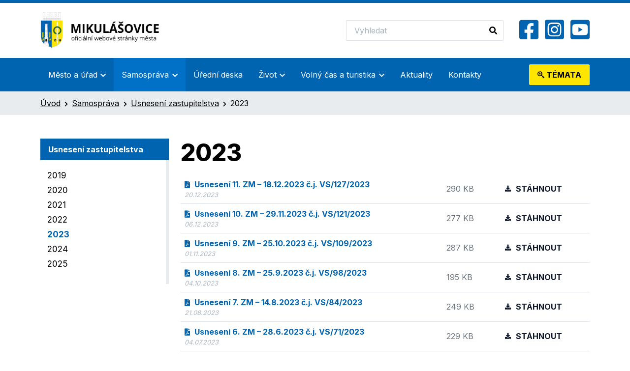

--- FILE ---
content_type: text/html; charset=UTF-8
request_url: https://www.mikulasovice.cz/samosprava/usneseni-zastupitelstva/2023-2/
body_size: 9716
content:
<!DOCTYPE html>
<html lang="cs" class="h-100">

<head>
    <meta charset="UTF-8">
    <meta name="viewport" content="width=device-width, initial-scale=1, shrink-to-fit=no">
    <link rel="profile" href="https://gmpg.org/xfn/11">
    <link rel="pingback" href="https://www.mikulasovice.cz/xmlrpc.php">
    
    <meta name='robots' content='index, follow, max-image-preview:large, max-snippet:-1, max-video-preview:-1' />

	<!-- This site is optimized with the Yoast SEO plugin v25.6 - https://yoast.com/wordpress/plugins/seo/ -->
	<title>2023 - Město Mikulášovice</title>
	<link rel="canonical" href="https://www.mikulasovice.cz/samosprava/usneseni-zastupitelstva/2023-2/" />
	<meta property="og:locale" content="cs_CZ" />
	<meta property="og:type" content="article" />
	<meta property="og:title" content="2023 - Město Mikulášovice" />
	<meta property="og:url" content="https://www.mikulasovice.cz/samosprava/usneseni-zastupitelstva/2023-2/" />
	<meta property="og:site_name" content="Město Mikulášovice" />
	<meta property="article:modified_time" content="2023-12-20T08:46:14+00:00" />
	<meta name="twitter:card" content="summary_large_image" />
	<script type="application/ld+json" class="yoast-schema-graph">{"@context":"https://schema.org","@graph":[{"@type":"WebPage","@id":"https://www.mikulasovice.cz/samosprava/usneseni-zastupitelstva/2023-2/","url":"https://www.mikulasovice.cz/samosprava/usneseni-zastupitelstva/2023-2/","name":"2023 - Město Mikulášovice","isPartOf":{"@id":"https://www.mikulasovice.cz/#website"},"datePublished":"2023-02-09T07:44:54+00:00","dateModified":"2023-12-20T08:46:14+00:00","breadcrumb":{"@id":"https://www.mikulasovice.cz/samosprava/usneseni-zastupitelstva/2023-2/#breadcrumb"},"inLanguage":"cs","potentialAction":[{"@type":"ReadAction","target":["https://www.mikulasovice.cz/samosprava/usneseni-zastupitelstva/2023-2/"]}]},{"@type":"BreadcrumbList","@id":"https://www.mikulasovice.cz/samosprava/usneseni-zastupitelstva/2023-2/#breadcrumb","itemListElement":[{"@type":"ListItem","position":1,"name":"Úvod","item":"https://www.mikulasovice.cz/"},{"@type":"ListItem","position":2,"name":"Samospráva","item":"https://www.mikulasovice.cz/samosprava/"},{"@type":"ListItem","position":3,"name":"Usnesení zastupitelstva","item":"https://www.mikulasovice.cz/samosprava/usneseni-zastupitelstva/"},{"@type":"ListItem","position":4,"name":"2023"}]},{"@type":"WebSite","@id":"https://www.mikulasovice.cz/#website","url":"https://www.mikulasovice.cz/","name":"Město Mikulášovice","description":"Oficiální webové stránky města Mikulášovice","potentialAction":[{"@type":"SearchAction","target":{"@type":"EntryPoint","urlTemplate":"https://www.mikulasovice.cz/?s={search_term_string}"},"query-input":{"@type":"PropertyValueSpecification","valueRequired":true,"valueName":"search_term_string"}}],"inLanguage":"cs"}]}</script>
	<!-- / Yoast SEO plugin. -->


<link rel="alternate" title="oEmbed (JSON)" type="application/json+oembed" href="https://www.mikulasovice.cz/wp-json/oembed/1.0/embed?url=https%3A%2F%2Fwww.mikulasovice.cz%2Fsamosprava%2Fusneseni-zastupitelstva%2F2023-2%2F" />
<link rel="alternate" title="oEmbed (XML)" type="text/xml+oembed" href="https://www.mikulasovice.cz/wp-json/oembed/1.0/embed?url=https%3A%2F%2Fwww.mikulasovice.cz%2Fsamosprava%2Fusneseni-zastupitelstva%2F2023-2%2F&#038;format=xml" />
		
	<style id='wp-img-auto-sizes-contain-inline-css' type='text/css'>
img:is([sizes=auto i],[sizes^="auto," i]){contain-intrinsic-size:3000px 1500px}
/*# sourceURL=wp-img-auto-sizes-contain-inline-css */
</style>
<style id='wp-emoji-styles-inline-css' type='text/css'>

	img.wp-smiley, img.emoji {
		display: inline !important;
		border: none !important;
		box-shadow: none !important;
		height: 1em !important;
		width: 1em !important;
		margin: 0 0.07em !important;
		vertical-align: -0.1em !important;
		background: none !important;
		padding: 0 !important;
	}
/*# sourceURL=wp-emoji-styles-inline-css */
</style>
<link rel='stylesheet' id='wp-block-library-css' href='https://www.mikulasovice.cz/wp-includes/css/dist/block-library/style.min.css?ver=6.9' type='text/css' media='all' />
<style id='wp-block-library-inline-css' type='text/css'>
/*wp_block_styles_on_demand_placeholder:697231f7440cc*/
/*# sourceURL=wp-block-library-inline-css */
</style>
<style id='classic-theme-styles-inline-css' type='text/css'>
/*! This file is auto-generated */
.wp-block-button__link{color:#fff;background-color:#32373c;border-radius:9999px;box-shadow:none;text-decoration:none;padding:calc(.667em + 2px) calc(1.333em + 2px);font-size:1.125em}.wp-block-file__button{background:#32373c;color:#fff;text-decoration:none}
/*# sourceURL=/wp-includes/css/classic-themes.min.css */
</style>
<link rel='stylesheet' id='cdx_styles-css' href='https://www.mikulasovice.cz/wp-content/themes/coddex/assets/css/app.css?ver=6.9' type='text/css' media='all' />
<link rel='stylesheet' id='wp-paginate-css' href='https://www.mikulasovice.cz/wp-content/plugins/wp-paginate/css/wp-paginate.css?ver=2.2.4' type='text/css' media='screen' />
<link rel="https://api.w.org/" href="https://www.mikulasovice.cz/wp-json/" /><link rel="alternate" title="JSON" type="application/json" href="https://www.mikulasovice.cz/wp-json/wp/v2/pages/2208" /><link rel="EditURI" type="application/rsd+xml" title="RSD" href="https://www.mikulasovice.cz/xmlrpc.php?rsd" />
<meta name="generator" content="WordPress 6.9" />
<link rel='shortlink' href='https://www.mikulasovice.cz/?p=2208' />
<style>
    .webkamera-container {
        margin: 20px 0;
        width: 100%;
        overflow: hidden;
    }
    .webkamera-iframe {
        width: 100%;
        min-height: 600px;
        max-width: 100%;
    }
    @media (max-width: 768px) {
        .webkamera-iframe {
            min-height: 450px;
        }
    }
    @media (max-width: 480px) {
        .webkamera-iframe {
            min-height: 350px;
        }
    }
    </style><meta name="tec-api-version" content="v1"><meta name="tec-api-origin" content="https://www.mikulasovice.cz"><link rel="alternate" href="https://www.mikulasovice.cz/wp-json/tribe/events/v1/" />    <link rel="preconnect" href="https://fonts.googleapis.com">
    <link rel="preconnect" href="https://fonts.gstatic.com" crossorigin>
    <link rel="shortcut icon" href="https://www.mikulasovice.cz/wp-content/themes/coddex/assets/img/favicon.ico" type="image/x-icon">
    <link rel="icon" href="https://www.mikulasovice.cz/wp-content/themes/coddex/assets/img/favicon.ico" type="image/x-icon">
    <link href="https://fonts.googleapis.com/css2?family=Inter:wght@400;700;800&display=swap" rel="stylesheet">
    <link href="https://cdnjs.cloudflare.com/ajax/libs/font-awesome/5.13.0/css/all.min.css" rel="stylesheet">
</head>

<body data-rsssl=1 class="wp-singular page-template-default page page-id-2208 page-child parent-pageid-214 wp-theme-coddex d-flex flex-column h-100 tribe-no-js">
    <header>
        <nav class="navbar navbar--panel navbar-expand-lg">
            <div class="container">
                <a href="/" class="navbar-brand"><img class="lazy-loaded" src="https://www.mikulasovice.cz/wp-content/themes/coddex/assets/img/logo.png"></a>
                <button class="navbar-toggler" type="button" data-bs-toggle="collapse" data-bs-target="#main-menu" aria-controls="main-menu" aria-expanded="false" aria-label="Toggle navigation">
                    <i class="fas fa-bars"></i>
                </button>
                <div class="search-and-socials">
                    <form method="get" action="/">
                        <div class="input-group search-group">
                            <input type="text" name="s" value="" class="form-control form-control-lg search-group__input" placeholder="Vyhledat">
                            <button class="btn search-group__btn" type="submit"><i class="fas fa-search"></i></button>
                        </div>
                    </form>
                    <div class="header-socials">
                                                    <a href="https://www.facebook.com/mikulasovicemesto" target="_blank"><i class="fab fa-facebook-square"></i></a>
                                                                            <a href="https://www.instagram.com/mestomikulasovice/" target="_blank"><i class="fab fa-instagram-square"></i></a>
                                                                            <a href="https://www.youtube.com/channel/UCt1ZSDcadafzOU3dKMzsamg/featured" target="_blank"><i class="fab fa-youtube-square"></i></a>
                                            </div>
                </div>
            </div>
        </nav>
        <nav class="navbar navbar-expand-lg navbar--menu">
            <div class="container">
                <!-- main menu -->
                <div class="collapse navbar-collapse" id="main-menu">
                    <ul id="menu-hlavni-menu" class="navbar-nav me-auto mb-2 mb-md-0 "><li  id="menu-item-55" class="menu-item menu-item-type-post_type menu-item-object-page menu-item-has-children dropdown nav-item nav-item-55"><a href="https://www.mikulasovice.cz/mesto-a-urad/" class="nav-link  dropdown-toggle" data-bs-toggle="dropdown" aria-haspopup="true" aria-expanded="false">Město a úřad</a>
<ul class="dropdown-menu  depth_0">
	<li  id="menu-item-71" class="menu-item menu-item-type-post_type menu-item-object-page menu-item-has-children dropdown nav-item nav-item-71"><a href="https://www.mikulasovice.cz/mesto-a-urad/o-meste/" class="dropdown-toggle dropdown-item ">O městě</a>
	<ul class="dropdown-menu submenu  depth_1">
		<li  id="menu-item-72" class="menu-item menu-item-type-post_type menu-item-object-page nav-item nav-item-72"><a href="https://www.mikulasovice.cz/mesto-a-urad/o-meste/webkamery/" class="dropdown-item ">Webkamery</a></li>
		<li  id="menu-item-73" class="menu-item menu-item-type-post_type menu-item-object-page nav-item nav-item-73"><a href="https://www.mikulasovice.cz/mesto-a-urad/o-meste/napsali-o-nas/" class="dropdown-item ">Napsali &#038; natočili o nás</a></li>
		<li  id="menu-item-74" class="menu-item menu-item-type-post_type menu-item-object-page nav-item nav-item-74"><a href="https://www.mikulasovice.cz/mesto-a-urad/o-meste/kronika-mesta/" class="dropdown-item ">Kronika města</a></li>
		<li  id="menu-item-75" class="menu-item menu-item-type-post_type menu-item-object-page nav-item nav-item-75"><a href="https://www.mikulasovice.cz/mesto-a-urad/o-meste/historie/" class="dropdown-item ">Historie</a></li>
		<li  id="menu-item-356" class="menu-item menu-item-type-post_type menu-item-object-page nav-item nav-item-356"><a href="https://www.mikulasovice.cz/mesto-a-urad/o-meste/pamatky/" class="dropdown-item ">Památky</a></li>
		<li  id="menu-item-1100" class="menu-item menu-item-type-post_type menu-item-object-page menu-item-has-children dropdown nav-item nav-item-1100"><a href="https://www.mikulasovice.cz/mesto-a-urad/o-meste/projekty-mesta/" class="dropdown-toggle dropdown-item ">Projekty města</a>
		<ul class="dropdown-menu submenu  depth_2">
			<li  id="menu-item-1099" class="menu-item menu-item-type-post_type menu-item-object-page nav-item nav-item-1099"><a href="https://www.mikulasovice.cz/mesto-a-urad/o-meste/projekty-mesta/soucasnost/" class="dropdown-item ">Současnost</a></li>
			<li  id="menu-item-1098" class="menu-item menu-item-type-post_type menu-item-object-page nav-item nav-item-1098"><a href="https://www.mikulasovice.cz/mesto-a-urad/o-meste/projekty-mesta/realizovane/" class="dropdown-item ">Realizované</a></li>
		</ul>
</li>
		<li  id="menu-item-5793" class="menu-item menu-item-type-post_type menu-item-object-page nav-item nav-item-5793"><a href="https://www.mikulasovice.cz/mesto-a-urad/o-meste/dotace/" class="dropdown-item ">Dotace</a></li>
	</ul>
</li>
	<li  id="menu-item-70" class="menu-item menu-item-type-post_type menu-item-object-page menu-item-has-children dropdown nav-item nav-item-70"><a href="https://www.mikulasovice.cz/mesto-a-urad/mestsky-urad/" class="dropdown-toggle dropdown-item ">Městský úřad</a>
	<ul class="dropdown-menu submenu  depth_1">
		<li  id="menu-item-1455" class="menu-item menu-item-type-post_type menu-item-object-page nav-item nav-item-1455"><a href="https://www.mikulasovice.cz/mesto-a-urad/mestsky-urad/elektronicka-podatelna/" class="dropdown-item ">Elektronická podatelna</a></li>
		<li  id="menu-item-197" class="menu-item menu-item-type-post_type menu-item-object-page nav-item nav-item-197"><a href="https://www.mikulasovice.cz/mesto-a-urad/mestsky-urad/aktualni-informace-meu/" class="dropdown-item ">Aktuální informace MěÚ</a></li>
		<li  id="menu-item-207" class="menu-item menu-item-type-post_type menu-item-object-page nav-item nav-item-207"><a href="https://www.mikulasovice.cz/mesto-a-urad/mestsky-urad/kontakty-na-meu/" class="dropdown-item ">Kontakty na MěÚ</a></li>
		<li  id="menu-item-206" class="menu-item menu-item-type-post_type menu-item-object-page nav-item nav-item-206"><a href="https://www.mikulasovice.cz/mesto-a-urad/mestsky-urad/dokumenty-a-formulare/" class="dropdown-item ">Dokumenty a formuláře</a></li>
		<li  id="menu-item-701" class="menu-item menu-item-type-post_type menu-item-object-page nav-item nav-item-701"><a href="https://www.mikulasovice.cz/mesto-a-urad/mestsky-urad/dobrovolny-svazek-obci/" class="dropdown-item ">Dobrovolný svazek obcí</a></li>
		<li  id="menu-item-204" class="menu-item menu-item-type-post_type menu-item-object-page nav-item nav-item-204"><a href="https://www.mikulasovice.cz/mesto-a-urad/mestsky-urad/poskytnuti-informaci-dle-zakona/" class="dropdown-item ">Poskytnutí informací dle zákona č. 106/1999 Sb.</a></li>
		<li  id="menu-item-728" class="menu-item menu-item-type-post_type menu-item-object-page nav-item nav-item-728"><a href="https://www.mikulasovice.cz/mesto-a-urad/mestsky-urad/povinne-zverejnene-informace/" class="dropdown-item ">Povinně zveřejňované informace</a></li>
		<li  id="menu-item-1696" class="menu-item menu-item-type-post_type menu-item-object-page nav-item nav-item-1696"><a href="https://www.mikulasovice.cz/mesto-a-urad/mestsky-urad/zpracovani-osobnich-udaju-gdpr/" class="dropdown-item ">Zpracování osobních údajů – GDPR</a></li>
		<li  id="menu-item-203" class="menu-item menu-item-type-post_type menu-item-object-page nav-item nav-item-203"><a href="https://www.mikulasovice.cz/mesto-a-urad/mestsky-urad/vyrocni-zpravy/" class="dropdown-item ">Výroční zprávy</a></li>
		<li  id="menu-item-202" class="menu-item menu-item-type-post_type menu-item-object-page menu-item-has-children dropdown nav-item nav-item-202"><a href="https://www.mikulasovice.cz/mesto-a-urad/mestsky-urad/oddeleni-uradu/" class="dropdown-toggle dropdown-item ">Oddělení úřadu</a>
		<ul class="dropdown-menu submenu  depth_2">
			<li  id="menu-item-1497" class="menu-item menu-item-type-post_type menu-item-object-page nav-item nav-item-1497"><a href="https://www.mikulasovice.cz/mesto-a-urad/mestsky-urad/oddeleni-uradu/oddeleni-personalni-a-mzdove/" class="dropdown-item ">Oddělení personální a mzdové</a></li>
			<li  id="menu-item-1498" class="menu-item menu-item-type-post_type menu-item-object-page nav-item nav-item-1498"><a href="https://www.mikulasovice.cz/mesto-a-urad/mestsky-urad/oddeleni-uradu/oddeleni-evidence/" class="dropdown-item ">Oddělení evidence</a></li>
			<li  id="menu-item-208" class="menu-item menu-item-type-post_type menu-item-object-page nav-item nav-item-208"><a href="https://www.mikulasovice.cz/mesto-a-urad/mestsky-urad/oddeleni-uradu/oddeleni-vystavby/" class="dropdown-item ">Oddělení výstavby</a></li>
			<li  id="menu-item-1499" class="menu-item menu-item-type-post_type menu-item-object-page nav-item nav-item-1499"><a href="https://www.mikulasovice.cz/mesto-a-urad/mestsky-urad/oddeleni-uradu/oddeleni-ucetni/" class="dropdown-item ">Oddělení účetní</a></li>
			<li  id="menu-item-1500" class="menu-item menu-item-type-post_type menu-item-object-page nav-item nav-item-1500"><a href="https://www.mikulasovice.cz/mesto-a-urad/mestsky-urad/oddeleni-uradu/oddeleni-vnitrni-spravy/" class="dropdown-item ">Oddělení vnitřní správy</a></li>
			<li  id="menu-item-210" class="menu-item menu-item-type-post_type menu-item-object-page nav-item nav-item-210"><a href="https://www.mikulasovice.cz/mesto-a-urad/mestsky-urad/oddeleni-uradu/zivotni-prostredi/" class="dropdown-item ">Oddělení životního prostředí</a></li>
			<li  id="menu-item-211" class="menu-item menu-item-type-post_type menu-item-object-page nav-item nav-item-211"><a href="https://www.mikulasovice.cz/mesto-a-urad/mestsky-urad/oddeleni-uradu/cestovni-ruch/" class="dropdown-item ">Oddělení cestovního ruchu a technického zabezpečení</a></li>
		</ul>
</li>
		<li  id="menu-item-3797" class="menu-item menu-item-type-post_type menu-item-object-page nav-item nav-item-3797"><a href="https://www.mikulasovice.cz/mesto-a-urad/mestsky-urad/prevence-kriminality/" class="dropdown-item ">Prevence kriminality</a></li>
		<li  id="menu-item-868" class="menu-item menu-item-type-post_type menu-item-object-page nav-item nav-item-868"><a href="https://www.mikulasovice.cz/mesto-a-urad/mestsky-urad/rozpocet/" class="dropdown-item ">Rozpočet</a></li>
		<li  id="menu-item-201" class="menu-item menu-item-type-post_type menu-item-object-page nav-item nav-item-201"><a href="https://www.mikulasovice.cz/mesto-a-urad/mestsky-urad/uzemni-plan/" class="dropdown-item ">Územní plán</a></li>
		<li  id="menu-item-199" class="menu-item menu-item-type-post_type menu-item-object-page nav-item nav-item-199"><a href="https://www.mikulasovice.cz/mesto-a-urad/mestsky-urad/krizove-stavy/" class="dropdown-item ">Krizové stavy</a></li>
		<li  id="menu-item-5952" class="menu-item menu-item-type-post_type menu-item-object-page nav-item nav-item-5952"><a href="https://www.mikulasovice.cz/mesto-a-urad/mestsky-urad/povodnovy-plan/" class="dropdown-item ">Povodňový plán</a></li>
	</ul>
</li>
	<li  id="menu-item-1365" class="menu-item menu-item-type-post_type menu-item-object-page nav-item nav-item-1365"><a href="https://www.mikulasovice.cz/mesto-a-urad/volby/" class="dropdown-item ">Volby</a></li>
</ul>
</li>
<li  id="menu-item-54" class="menu-item menu-item-type-post_type menu-item-object-page current-page-ancestor current-menu-ancestor current_page_ancestor menu-item-has-children dropdown nav-item nav-item-54"><a href="https://www.mikulasovice.cz/samosprava/" class="nav-link active dropdown-toggle" data-bs-toggle="dropdown" aria-haspopup="true" aria-expanded="false">Samospráva</a>
<ul class="dropdown-menu  depth_0">
	<li  id="menu-item-224" class="menu-item menu-item-type-post_type menu-item-object-page nav-item nav-item-224"><a href="https://www.mikulasovice.cz/samosprava/clenove-zastupitelstva/" class="dropdown-item ">Členové zastupitelstva</a></li>
	<li  id="menu-item-223" class="menu-item menu-item-type-post_type menu-item-object-page current-page-ancestor current-menu-ancestor current-menu-parent current-page-parent current_page_parent current_page_ancestor menu-item-has-children dropdown nav-item nav-item-223"><a href="https://www.mikulasovice.cz/samosprava/usneseni-zastupitelstva/" class="dropdown-toggle dropdown-item active">Usnesení zastupitelstva</a>
	<ul class="dropdown-menu submenu  depth_1">
		<li  id="menu-item-5881" class="menu-item menu-item-type-post_type menu-item-object-page nav-item nav-item-5881"><a href="https://www.mikulasovice.cz/samosprava/usneseni-zastupitelstva/2025-2/" class="dropdown-item ">2025</a></li>
		<li  id="menu-item-3953" class="menu-item menu-item-type-post_type menu-item-object-page nav-item nav-item-3953"><a href="https://www.mikulasovice.cz/samosprava/usneseni-zastupitelstva/2024-2/" class="dropdown-item ">2024</a></li>
		<li  id="menu-item-2264" class="menu-item menu-item-type-post_type menu-item-object-page current-menu-item page_item page-item-2208 current_page_item nav-item nav-item-2264"><a href="https://www.mikulasovice.cz/samosprava/usneseni-zastupitelstva/2023-2/" class="dropdown-item active">2023</a></li>
		<li  id="menu-item-1220" class="menu-item menu-item-type-post_type menu-item-object-page nav-item nav-item-1220"><a href="https://www.mikulasovice.cz/samosprava/usneseni-zastupitelstva/2022-2/" class="dropdown-item ">2022</a></li>
		<li  id="menu-item-373" class="menu-item menu-item-type-post_type menu-item-object-page nav-item nav-item-373"><a href="https://www.mikulasovice.cz/samosprava/usneseni-zastupitelstva/2021-2/" class="dropdown-item ">2021</a></li>
		<li  id="menu-item-225" class="menu-item menu-item-type-post_type menu-item-object-page nav-item nav-item-225"><a href="https://www.mikulasovice.cz/samosprava/usneseni-zastupitelstva/usneseni-2020/" class="dropdown-item ">2020</a></li>
	</ul>
</li>
	<li  id="menu-item-222" class="menu-item menu-item-type-post_type menu-item-object-page nav-item nav-item-222"><a href="https://www.mikulasovice.cz/samosprava/obecne-informace/" class="dropdown-item ">Obecné informace</a></li>
	<li  id="menu-item-221" class="menu-item menu-item-type-post_type menu-item-object-page nav-item nav-item-221"><a href="https://www.mikulasovice.cz/samosprava/dokumenty-zastupitelstva/" class="dropdown-item ">Dokumenty zastupitelstva</a></li>
	<li  id="menu-item-220" class="menu-item menu-item-type-post_type menu-item-object-page nav-item nav-item-220"><a href="https://www.mikulasovice.cz/samosprava/zavazne-dokumenty/" class="dropdown-item ">Závazné dokumenty</a></li>
	<li  id="menu-item-5877" class="menu-item menu-item-type-post_type menu-item-object-page menu-item-has-children dropdown nav-item nav-item-5877"><a href="https://www.mikulasovice.cz/samosprava/zaznamy-z-jednani-zme/" class="dropdown-toggle dropdown-item ">Záznamy z jednání ZMě</a>
	<ul class="dropdown-menu submenu  depth_1">
		<li  id="menu-item-5879" class="menu-item menu-item-type-post_type menu-item-object-page nav-item nav-item-5879"><a href="https://www.mikulasovice.cz/samosprava/zaznamy-z-jednani-zme/2025-2/" class="dropdown-item ">2025</a></li>
		<li  id="menu-item-5959" class="menu-item menu-item-type-post_type menu-item-object-page nav-item nav-item-5959"><a href="https://www.mikulasovice.cz/samosprava/zaznamy-z-jednani-zme/2024-2/" class="dropdown-item ">2024</a></li>
	</ul>
</li>
</ul>
</li>
<li  id="menu-item-122" class="menu-item menu-item-type-post_type_archive menu-item-object-board nav-item nav-item-122"><a href="https://www.mikulasovice.cz/uredni-deska/" class="nav-link ">Úřední deska</a></li>
<li  id="menu-item-53" class="menu-item menu-item-type-post_type menu-item-object-page menu-item-has-children dropdown nav-item nav-item-53"><a href="https://www.mikulasovice.cz/zivot/" class="nav-link  dropdown-toggle" data-bs-toggle="dropdown" aria-haspopup="true" aria-expanded="false">Život</a>
<ul class="dropdown-menu  depth_0">
	<li  id="menu-item-239" class="menu-item menu-item-type-post_type menu-item-object-page nav-item nav-item-239"><a href="https://www.mikulasovice.cz/zivot/aktualni-deni/" class="dropdown-item ">Aktuální dění</a></li>
	<li  id="menu-item-247" class="menu-item menu-item-type-post_type menu-item-object-page nav-item nav-item-247"><a href="https://www.mikulasovice.cz/zivot/reseni-zivotni-situace/" class="dropdown-item ">Řešení životní situace</a></li>
	<li  id="menu-item-651" class="menu-item menu-item-type-post_type menu-item-object-page nav-item nav-item-651"><a href="https://www.mikulasovice.cz/zivot/sberne-misto/" class="dropdown-item ">Sběrné místo</a></li>
	<li  id="menu-item-246" class="menu-item menu-item-type-post_type menu-item-object-page nav-item nav-item-246"><a href="https://www.mikulasovice.cz/zivot/nabidky-prace-v-regionu/" class="dropdown-item ">Nabídky práce v regionu</a></li>
	<li  id="menu-item-245" class="menu-item menu-item-type-post_type menu-item-object-page nav-item nav-item-245"><a href="https://www.mikulasovice.cz/zivot/zakladni-skola/" class="dropdown-item ">Základní škola a Mateřská škola Mikulášovice, p.o.</a></li>
	<li  id="menu-item-243" class="menu-item menu-item-type-post_type menu-item-object-page nav-item nav-item-243"><a href="https://www.mikulasovice.cz/zivot/hrbitov/" class="dropdown-item ">Hřbitov</a></li>
	<li  id="menu-item-242" class="menu-item menu-item-type-post_type menu-item-object-page nav-item nav-item-242"><a href="https://www.mikulasovice.cz/zivot/mikulasovicke-noviny/" class="dropdown-item ">Mikulášovické noviny</a></li>
	<li  id="menu-item-241" class="menu-item menu-item-type-post_type menu-item-object-page menu-item-has-children dropdown nav-item nav-item-241"><a href="https://www.mikulasovice.cz/zivot/spolky-a-kluby/" class="dropdown-toggle dropdown-item ">Spolky a kluby</a>
	<ul class="dropdown-menu submenu  depth_1">
		<li  id="menu-item-248" class="menu-item menu-item-type-post_type menu-item-object-page nav-item nav-item-248"><a href="https://www.mikulasovice.cz/zivot/spolky-a-kluby/fk-mikulasovice/" class="dropdown-item ">FK Mikulášovice</a></li>
		<li  id="menu-item-250" class="menu-item menu-item-type-post_type menu-item-object-page nav-item nav-item-250"><a href="https://www.mikulasovice.cz/zivot/spolky-a-kluby/klub-biatlonu-mikulasovice/" class="dropdown-item ">Klub biatlonu Mikulášovice</a></li>
		<li  id="menu-item-1002" class="menu-item menu-item-type-post_type menu-item-object-page nav-item nav-item-1002"><a href="https://www.mikulasovice.cz/zivot/spolky-a-kluby/spolek-kolem-dokola/" class="dropdown-item ">Spolek Kolem dokola</a></li>
		<li  id="menu-item-1048" class="menu-item menu-item-type-post_type menu-item-object-page nav-item nav-item-1048"><a href="https://www.mikulasovice.cz/zivot/spolky-a-kluby/myslivecky-spolek-tesak/" class="dropdown-item ">Myslivecký spolek Tesák</a></li>
		<li  id="menu-item-249" class="menu-item menu-item-type-post_type menu-item-object-page nav-item nav-item-249"><a href="https://www.mikulasovice.cz/zivot/spolky-a-kluby/spolek-houbaru/" class="dropdown-item ">Mykologický kroužek</a></li>
	</ul>
</li>
	<li  id="menu-item-240" class="menu-item menu-item-type-post_type menu-item-object-page nav-item nav-item-240"><a href="https://www.mikulasovice.cz/zivot/fotogalerie/" class="dropdown-item ">Fotogalerie</a></li>
</ul>
</li>
<li  id="menu-item-52" class="menu-item menu-item-type-post_type menu-item-object-page menu-item-has-children dropdown nav-item nav-item-52"><a href="https://www.mikulasovice.cz/volny-cas-a-turistika/" class="nav-link  dropdown-toggle" data-bs-toggle="dropdown" aria-haspopup="true" aria-expanded="false">Volný čas a turistika</a>
<ul class="dropdown-menu  depth_0">
	<li  id="menu-item-267" class="menu-item menu-item-type-post_type menu-item-object-page nav-item nav-item-267"><a href="https://www.mikulasovice.cz/volny-cas-a-turistika/akce/" class="dropdown-item ">Kalendář akcí</a></li>
	<li  id="menu-item-266" class="menu-item menu-item-type-post_type menu-item-object-page nav-item nav-item-266"><a href="https://www.mikulasovice.cz/volny-cas-a-turistika/nejen-pro-turisty/" class="dropdown-item ">Nejen pro turisty</a></li>
	<li  id="menu-item-265" class="menu-item menu-item-type-post_type menu-item-object-page nav-item nav-item-265"><a href="https://www.mikulasovice.cz/volny-cas-a-turistika/pronajem-sportovist/" class="dropdown-item ">Pronájem sportovišť</a></li>
	<li  id="menu-item-264" class="menu-item menu-item-type-post_type menu-item-object-page nav-item nav-item-264"><a href="https://www.mikulasovice.cz/volny-cas-a-turistika/pronajem-kulturniho-domu/" class="dropdown-item ">Pronájem kulturního domu</a></li>
	<li  id="menu-item-263" class="menu-item menu-item-type-post_type menu-item-object-page nav-item nav-item-263"><a href="https://www.mikulasovice.cz/volny-cas-a-turistika/tipy-na-vylet/" class="dropdown-item ">Tipy na výlet</a></li>
	<li  id="menu-item-262" class="menu-item menu-item-type-post_type menu-item-object-page menu-item-has-children dropdown nav-item nav-item-262"><a href="https://www.mikulasovice.cz/volny-cas-a-turistika/turistika/" class="dropdown-toggle dropdown-item ">Turistika</a>
	<ul class="dropdown-menu submenu  depth_1">
		<li  id="menu-item-272" class="menu-item menu-item-type-post_type menu-item-object-page nav-item nav-item-272"><a href="https://www.mikulasovice.cz/volny-cas-a-turistika/turistika/infocentrum/" class="dropdown-item ">Infocentrum</a></li>
		<li  id="menu-item-271" class="menu-item menu-item-type-post_type menu-item-object-page nav-item nav-item-271"><a href="https://www.mikulasovice.cz/volny-cas-a-turistika/turistika/rozhledna-tanecnice/" class="dropdown-item ">Rozhledna Tanečnice</a></li>
		<li  id="menu-item-270" class="menu-item menu-item-type-post_type menu-item-object-page nav-item nav-item-270"><a href="https://www.mikulasovice.cz/volny-cas-a-turistika/turistika/hvezdarna-mikulasovice/" class="dropdown-item ">Hvězdárna Mikulášovice</a></li>
		<li  id="menu-item-269" class="menu-item menu-item-type-post_type menu-item-object-page nav-item nav-item-269"><a href="https://www.mikulasovice.cz/volny-cas-a-turistika/turistika/muzeum-nozirske-tradice/" class="dropdown-item ">Muzeum nožířské tradice</a></li>
		<li  id="menu-item-268" class="menu-item menu-item-type-post_type menu-item-object-page nav-item nav-item-268"><a href="https://www.mikulasovice.cz/volny-cas-a-turistika/turistika/koupaliste/" class="dropdown-item ">Koupaliště</a></li>
	</ul>
</li>
</ul>
</li>
<li  id="menu-item-51" class="menu-item menu-item-type-post_type menu-item-object-page nav-item nav-item-51"><a href="https://www.mikulasovice.cz/aktuality/" class="nav-link ">Aktuality</a></li>
<li  id="menu-item-50" class="menu-item menu-item-type-post_type menu-item-object-page nav-item nav-item-50"><a href="https://www.mikulasovice.cz/mesto-a-urad/mestsky-urad/kontakty-na-meu/" class="nav-link ">Kontakty</a></li>
</ul>                    <div class="most-searched d-none d-xl-block">
                        <button class="btn btn-lg btn-secondary most-searched__btn" data-bs-toggle="collapse" data-bs-target="#most-searched" aria-expanded="false" aria-controls="most-searched"><i class="fab fa-searchengin"></i> <span class="d-none d-xxl-inline">Nejhledanější </span>témata</button>
                        <div class="most-searched__modal collapse" id="most-searched">
                                                        <div class="row cards p-4 pb-0">
                                                                    <div class="col col-lg-6 col-md-6 col-12">
                                        <a class="card" href="/mesto-a-urad/mestsky-urad/uredni-deska/">
                                            <div class="card__icon"><i class="fas fa-bookmark"></i></div>
                                            <div class="card__title">Úřední deska</div>
                                        </a>
                                    </div>
                                                                    <div class="col col-lg-6 col-md-6 col-12">
                                        <a class="card" href="/mesto-a-urad/mestsky-urad/dokumenty-a-formulare/">
                                            <div class="card__icon"><i class="fas fa-file-alt"></i></div>
                                            <div class="card__title">Dokumenty ke stažení</div>
                                        </a>
                                    </div>
                                                                    <div class="col col-lg-6 col-md-6 col-12">
                                        <a class="card" href="/mesto-a-urad/mestsky-urad/uzemni-plan/">
                                            <div class="card__icon"><i class="fas fa-map"></i></div>
                                            <div class="card__title">Územní plán</div>
                                        </a>
                                    </div>
                                                                    <div class="col col-lg-6 col-md-6 col-12">
                                        <a class="card" href="/mesto-a-urad/mestsky-urad/vyrocni-zpravy/">
                                            <div class="card__icon"><i class="fas fa-clipboard-check"></i></div>
                                            <div class="card__title">Výroční zprávy</div>
                                        </a>
                                    </div>
                                                            </div>
                        </div>
                    </div>
                </div>

                <!-- main menu - end -->
            </div>
        </nav>
    </header>
    <main class="flex-shrink-0 pb-5">


        
<div class="breadcrumb-line">
    <div class="container">
        <p id="breadcrumbs" class="breadcrumb__list"><span><span><a href="https://www.mikulasovice.cz/">Úvod</a></span> <i class="fas fa-chevron-right fa-1x"></i> <span><a href="https://www.mikulasovice.cz/samosprava/">Samospráva</a></span> <i class="fas fa-chevron-right fa-1x"></i> <span><a href="https://www.mikulasovice.cz/samosprava/usneseni-zastupitelstva/">Usnesení zastupitelstva</a></span> <i class="fas fa-chevron-right fa-1x"></i> <span class="breadcrumb_last" aria-current="page">2023</span></span></p>    </div>
</div>

    <div class="container mt-3">

        <div class="content mt-2 mt-md-5">
            <div class="row">
                                    <div class="col-xl-3 col-lg-4 col-md-5">
                        <button class="btn btn-secondary w-100 mb-3 d-block d-md-none" type="button" data-bs-toggle="collapse" data-bs-target="#page-nav" aria-expanded="false" aria-controls="page-nav">
    Zobrazit/skrýt navigaci
</button>
<nav class="page-nav collapse d-md-block" id="page-nav">
        <div class="page-nav__title">Usnesení zastupitelstva</div>
    <ul class="page-nav__list">
        <li class="page_item page-item-1707"><a href="https://www.mikulasovice.cz/samosprava/usneseni-zastupitelstva/2019-2/">2019</a></li>
<li class="page_item page-item-216"><a href="https://www.mikulasovice.cz/samosprava/usneseni-zastupitelstva/usneseni-2020/">2020</a></li>
<li class="page_item page-item-366"><a href="https://www.mikulasovice.cz/samosprava/usneseni-zastupitelstva/2021-2/">2021</a></li>
<li class="page_item page-item-1218"><a href="https://www.mikulasovice.cz/samosprava/usneseni-zastupitelstva/2022-2/">2022</a></li>
<li class="page_item page-item-2208 current_page_item"><a href="https://www.mikulasovice.cz/samosprava/usneseni-zastupitelstva/2023-2/" aria-current="page">2023</a></li>
<li class="page_item page-item-3952"><a href="https://www.mikulasovice.cz/samosprava/usneseni-zastupitelstva/2024-2/">2024</a></li>
<li class="page_item page-item-5880"><a href="https://www.mikulasovice.cz/samosprava/usneseni-zastupitelstva/2025-2/">2025</a></li>
    </ul>
</nav>


                    </div>
                    <div class="col-xl-9 col-lg-8 col-md-7 mx-auto">
                        <h1>2023</h1>
                                                    
                        <div class="table-responsive my-3">
            <table class="table">
                                                        <tr class="file">
                        <td>
                            <a href="https://www.mikulasovice.cz/wp-content/uploads/2023/12/VS_127_2023_11.-ZM-2023-na-UD.pdf" target="_blank" class=" file__name"><i class="fas fa-file-pdf"></i> Usnesení 11. ZM – 18.12.2023 č.j. VS/127/2023</a>
                            <div class="file__date">20.12.2023</div>
                        </td>
                        <td>
                            <div class="file__size">290 KB</div>
                        </td>
                        <td>
                            <div class="file__desc"></div>
                        </td>
                        <td>
                            <a href="https://www.mikulasovice.cz/wp-content/uploads/2023/12/VS_127_2023_11.-ZM-2023-na-UD.pdf" target="_blank" class="file__download"><i class="fas fa-xs fa-download"></i> <span class="d-none d-xl-inline">STÁHNOUT</span></a>
                        </td>
                    </tr>
                                                        <tr class="file">
                        <td>
                            <a href="https://www.mikulasovice.cz/wp-content/uploads/2023/12/VS_121_2023_10.-ZM-2023-na-UD.pdf" target="_blank" class=" file__name"><i class="fas fa-file-pdf"></i> Usnesení 10. ZM – 29.11.2023 č.j. VS/121/2023</a>
                            <div class="file__date">06.12.2023</div>
                        </td>
                        <td>
                            <div class="file__size">277 KB</div>
                        </td>
                        <td>
                            <div class="file__desc"></div>
                        </td>
                        <td>
                            <a href="https://www.mikulasovice.cz/wp-content/uploads/2023/12/VS_121_2023_10.-ZM-2023-na-UD.pdf" target="_blank" class="file__download"><i class="fas fa-xs fa-download"></i> <span class="d-none d-xl-inline">STÁHNOUT</span></a>
                        </td>
                    </tr>
                                                        <tr class="file">
                        <td>
                            <a href="https://www.mikulasovice.cz/wp-content/uploads/2023/11/VS_109_2023_9.-ZM-2023-na-UD.pdf" target="_blank" class=" file__name"><i class="fas fa-file-pdf"></i> Usnesení 9. ZM – 25.10.2023 č.j. VS/109/2023</a>
                            <div class="file__date">01.11.2023</div>
                        </td>
                        <td>
                            <div class="file__size">287 KB</div>
                        </td>
                        <td>
                            <div class="file__desc"></div>
                        </td>
                        <td>
                            <a href="https://www.mikulasovice.cz/wp-content/uploads/2023/11/VS_109_2023_9.-ZM-2023-na-UD.pdf" target="_blank" class="file__download"><i class="fas fa-xs fa-download"></i> <span class="d-none d-xl-inline">STÁHNOUT</span></a>
                        </td>
                    </tr>
                                                        <tr class="file">
                        <td>
                            <a href="https://www.mikulasovice.cz/wp-content/uploads/2023/10/VS_98_2023_8.-ZM-2023-na-UD.pdf" target="_blank" class=" file__name"><i class="fas fa-file-pdf"></i> Usnesení 8. ZM – 25.9.2023 č.j. VS/98/2023</a>
                            <div class="file__date">04.10.2023</div>
                        </td>
                        <td>
                            <div class="file__size">195 KB</div>
                        </td>
                        <td>
                            <div class="file__desc"></div>
                        </td>
                        <td>
                            <a href="https://www.mikulasovice.cz/wp-content/uploads/2023/10/VS_98_2023_8.-ZM-2023-na-UD.pdf" target="_blank" class="file__download"><i class="fas fa-xs fa-download"></i> <span class="d-none d-xl-inline">STÁHNOUT</span></a>
                        </td>
                    </tr>
                                                        <tr class="file">
                        <td>
                            <a href="https://www.mikulasovice.cz/wp-content/uploads/2023/08/VS_84_2023_7.-ZM-2023-na-UD.pdf" target="_blank" class=" file__name"><i class="fas fa-file-pdf"></i> Usnesení 7. ZM – 14.8.2023 č.j. VS/84/2023</a>
                            <div class="file__date">21.08.2023</div>
                        </td>
                        <td>
                            <div class="file__size">249 KB</div>
                        </td>
                        <td>
                            <div class="file__desc"></div>
                        </td>
                        <td>
                            <a href="https://www.mikulasovice.cz/wp-content/uploads/2023/08/VS_84_2023_7.-ZM-2023-na-UD.pdf" target="_blank" class="file__download"><i class="fas fa-xs fa-download"></i> <span class="d-none d-xl-inline">STÁHNOUT</span></a>
                        </td>
                    </tr>
                                                        <tr class="file">
                        <td>
                            <a href="https://www.mikulasovice.cz/wp-content/uploads/2023/07/VS_71_2023_6.-ZM-2023-na-UD.pdf" target="_blank" class=" file__name"><i class="fas fa-file-pdf"></i> Usnesení 6. ZM – 28.6.2023 č.j. VS/71/2023</a>
                            <div class="file__date">04.07.2023</div>
                        </td>
                        <td>
                            <div class="file__size">229 KB</div>
                        </td>
                        <td>
                            <div class="file__desc"></div>
                        </td>
                        <td>
                            <a href="https://www.mikulasovice.cz/wp-content/uploads/2023/07/VS_71_2023_6.-ZM-2023-na-UD.pdf" target="_blank" class="file__download"><i class="fas fa-xs fa-download"></i> <span class="d-none d-xl-inline">STÁHNOUT</span></a>
                        </td>
                    </tr>
                                                        <tr class="file">
                        <td>
                            <a href="https://www.mikulasovice.cz/wp-content/uploads/2023/06/VS_61_2023_5.-ZM-2023-na-UD.pdf" target="_blank" class=" file__name"><i class="fas fa-file-pdf"></i> Usnesení 5. ZM – 30.5.2023 č.j. VS/61/2023</a>
                            <div class="file__date">05.06.2023</div>
                        </td>
                        <td>
                            <div class="file__size">224 KB</div>
                        </td>
                        <td>
                            <div class="file__desc"></div>
                        </td>
                        <td>
                            <a href="https://www.mikulasovice.cz/wp-content/uploads/2023/06/VS_61_2023_5.-ZM-2023-na-UD.pdf" target="_blank" class="file__download"><i class="fas fa-xs fa-download"></i> <span class="d-none d-xl-inline">STÁHNOUT</span></a>
                        </td>
                    </tr>
                                                        <tr class="file">
                        <td>
                            <a href="https://www.mikulasovice.cz/wp-content/uploads/2023/05/VS_49_2023_4.-ZM-2023-na-UD.pdf" target="_blank" class=" file__name"><i class="fas fa-file-pdf"></i> Usnesení 4. ZM – 3.5.2023 č.j. VS/49/2023</a>
                            <div class="file__date">11.05.2023</div>
                        </td>
                        <td>
                            <div class="file__size">228 KB</div>
                        </td>
                        <td>
                            <div class="file__desc"></div>
                        </td>
                        <td>
                            <a href="https://www.mikulasovice.cz/wp-content/uploads/2023/05/VS_49_2023_4.-ZM-2023-na-UD.pdf" target="_blank" class="file__download"><i class="fas fa-xs fa-download"></i> <span class="d-none d-xl-inline">STÁHNOUT</span></a>
                        </td>
                    </tr>
                                                        <tr class="file">
                        <td>
                            <a href="https://www.mikulasovice.cz/wp-content/uploads/2023/04/VS_37_2023_3.-ZM-2023-na-UD.pdf" target="_blank" class=" file__name"><i class="fas fa-file-pdf"></i> Usnesení 3. ZM – 28.3.2023 č.j. VS/37/2023</a>
                            <div class="file__date">03.04.2023</div>
                        </td>
                        <td>
                            <div class="file__size">272 KB</div>
                        </td>
                        <td>
                            <div class="file__desc"></div>
                        </td>
                        <td>
                            <a href="https://www.mikulasovice.cz/wp-content/uploads/2023/04/VS_37_2023_3.-ZM-2023-na-UD.pdf" target="_blank" class="file__download"><i class="fas fa-xs fa-download"></i> <span class="d-none d-xl-inline">STÁHNOUT</span></a>
                        </td>
                    </tr>
                                                        <tr class="file">
                        <td>
                            <a href="https://www.mikulasovice.cz/wp-content/uploads/2023/02/VS_26_2023_2.-ZM-2023-na-UD.pdf" target="_blank" class=" file__name"><i class="fas fa-file-pdf"></i> Usnesení 2. ZM – 20.2.2023 č.j. VS/26/2023</a>
                            <div class="file__date">24.02.2023</div>
                        </td>
                        <td>
                            <div class="file__size">151 KB</div>
                        </td>
                        <td>
                            <div class="file__desc"></div>
                        </td>
                        <td>
                            <a href="https://www.mikulasovice.cz/wp-content/uploads/2023/02/VS_26_2023_2.-ZM-2023-na-UD.pdf" target="_blank" class="file__download"><i class="fas fa-xs fa-download"></i> <span class="d-none d-xl-inline">STÁHNOUT</span></a>
                        </td>
                    </tr>
                                                        <tr class="file">
                        <td>
                            <a href="https://www.mikulasovice.cz/wp-content/uploads/2023/02/VS_17_2023_1.-ZM-2023-na-UD.pdf" target="_blank" class=" file__name"><i class="fas fa-file-pdf"></i> Usnesení 1. ZM – 31.1.2023 č.j. VS/17/2023</a>
                            <div class="file__date">09.02.2023</div>
                        </td>
                        <td>
                            <div class="file__size">261 KB</div>
                        </td>
                        <td>
                            <div class="file__desc"></div>
                        </td>
                        <td>
                            <a href="https://www.mikulasovice.cz/wp-content/uploads/2023/02/VS_17_2023_1.-ZM-2023-na-UD.pdf" target="_blank" class="file__download"><i class="fas fa-xs fa-download"></i> <span class="d-none d-xl-inline">STÁHNOUT</span></a>
                        </td>
                    </tr>
                            </table>
        </div>
                        </div>
                
            </div>
        </div>
    </div>
<div class="navigation text-center mt-4"></div>
</main>

<footer class="footer mt-auto">
                    <div class="befooter">
            <div class="container">
                <div class="row">
                                            <div class="befooter__column col-sm-6 col-lg-3">
                            <div class="befooter__heading">Kontakt</div>
                            <ul>
<li>Město Mikulášovice</li>
<li>Mikulášovice 1007</li>
<li>407 79</li>
</ul>
<p>&nbsp;</p>
<p><a href="https://www.mikulasovice.cz/prohlaseni-o-pristupnosti/">Prohlášení o přístupnosti</a></p>

                        </div>
                                            <div class="befooter__column col-sm-6 col-lg-3">
                            <div class="befooter__heading">Úřední hodiny</div>
                            <ul>
<li style="text-align: left;"><strong>pondělí a středa</strong></li>
<li style="text-align: left;">8:00 &#8211; 11:30</li>
<li style="text-align: left;">12:00 &#8211; 16:30 hod.</li>
</ul>

                        </div>
                                            <div class="befooter__column col-sm-6 col-lg-3">
                            <div class="befooter__heading">Turistika</div>
                            <ul>
<li><a href="/volny-cas-a-turistika/turistika/koupaliste/">Koupaliště Mikulášovice</a></li>
<li><a href="/volny-cas-a-turistika/turistika/rozhledna-tanecnice/">Rozhledna Tanečnice</a></li>
<li><a href="/volny-cas-a-turistika/turistika/hvezdarna-mikulasovice/">Hvězdárna Mikulášovice</a></li>
<li><a href="/volny-cas-a-turistika/turistika/muzeum-nozirske-tradice/">Muzeum nožířské tradice</a></li>
</ul>

                        </div>
                                            <div class="befooter__column col-sm-6 col-lg-3">
                            <div class="befooter__heading">Spolky a kluby</div>
                            <ul>
<li><a href="/spolky-a-kluby/klub-biatlonu-mikulasovice/">Klub biatlonu Mikulášovice</a></li>
<li><a href="/zivot/spolky-a-kluby/spolek-houbaru/">Spolek houbařů</a></li>
<li><a href="/zivot/spolky-a-kluby/fk-mikulasovice/">FK Mikulášovice</a></li>
<li><a href="/zivot/spolky-a-kluby/spolek-kolem-dokola/">Spolek Kolem dokola</a></li>
<li><a href="/zivot/spolky-a-kluby/myslivecky-spolek-tesak/">Myslivecký spolek Tesák</a></li>
</ul>
<p>a další &#8230;</p>

                        </div>
                                    </div>
            </div>
        </div>
        <div class="container py-3">
        <div class="row align-items-center">
            <div class="col-12 col-sm-8 order-sm-1 order-2">
                <span class="copyright">Copyright © 2026 Město Mikulášovice, Nakoduju.cz</span>
            </div>
            <div class="col-12 col-sm-4 text-sm-end order-sm-2 order-1">
                <a href="#top" class="gotop"><i class="fas fa-chevron-up"></i></a>
            </div>
        </div>
    </div>
</footer>

<script> is_home = false; </script>
<script type="speculationrules">
{"prefetch":[{"source":"document","where":{"and":[{"href_matches":"/*"},{"not":{"href_matches":["/wp-*.php","/wp-admin/*","/wp-content/uploads/*","/wp-content/*","/wp-content/plugins/*","/wp-content/themes/coddex/*","/*\\?(.+)"]}},{"not":{"selector_matches":"a[rel~=\"nofollow\"]"}},{"not":{"selector_matches":".no-prefetch, .no-prefetch a"}}]},"eagerness":"conservative"}]}
</script>
		<script>
		( function ( body ) {
			'use strict';
			body.className = body.className.replace( /\btribe-no-js\b/, 'tribe-js' );
		} )( document.body );
		</script>
		<script> /* <![CDATA[ */var tribe_l10n_datatables = {"aria":{"sort_ascending":": activate to sort column ascending","sort_descending":": activate to sort column descending"},"length_menu":"Show _MENU_ entries","empty_table":"No data available in table","info":"Showing _START_ to _END_ of _TOTAL_ entries","info_empty":"Showing 0 to 0 of 0 entries","info_filtered":"(filtered from _MAX_ total entries)","zero_records":"No matching records found","search":"Search:","all_selected_text":"All items on this page were selected. ","select_all_link":"Select all pages","clear_selection":"Clear Selection.","pagination":{"all":"All","next":"Next","previous":"Previous"},"select":{"rows":{"0":"","_":": Selected %d rows","1":": Selected 1 row"}},"datepicker":{"dayNames":["Ned\u011ble","Pond\u011bl\u00ed","\u00dater\u00fd","St\u0159eda","\u010ctvrtek","P\u00e1tek","Sobota"],"dayNamesShort":["Ne","Po","\u00dat","St","\u010ct","P\u00e1","So"],"dayNamesMin":["Ne","Po","\u00dat","St","\u010ct","P\u00e1","So"],"monthNames":["Leden","\u00danor","B\u0159ezen","Duben","Kv\u011bten","\u010cerven","\u010cervenec","Srpen","Z\u00e1\u0159\u00ed","\u0158\u00edjen","Listopad","Prosinec"],"monthNamesShort":["Leden","\u00danor","B\u0159ezen","Duben","Kv\u011bten","\u010cerven","\u010cervenec","Srpen","Z\u00e1\u0159\u00ed","\u0158\u00edjen","Listopad","Prosinec"],"monthNamesMin":["Led","\u00dano","B\u0159e","Dub","Kv\u011b","\u010cvn","\u010cvc","Srp","Z\u00e1\u0159","\u0158\u00edj","Lis","Pro"],"nextText":"Next","prevText":"Prev","currentText":"Today","closeText":"Done","today":"Today","clear":"Clear"}};/* ]]> */ </script><script type="text/javascript" src="https://www.mikulasovice.cz/wp-content/themes/coddex/assets/js/app.js?ver=6.9" id="cdx_scripts-js"></script>
<script id="wp-emoji-settings" type="application/json">
{"baseUrl":"https://s.w.org/images/core/emoji/17.0.2/72x72/","ext":".png","svgUrl":"https://s.w.org/images/core/emoji/17.0.2/svg/","svgExt":".svg","source":{"concatemoji":"https://www.mikulasovice.cz/wp-includes/js/wp-emoji-release.min.js?ver=6.9"}}
</script>
<script type="module">
/* <![CDATA[ */
/*! This file is auto-generated */
const a=JSON.parse(document.getElementById("wp-emoji-settings").textContent),o=(window._wpemojiSettings=a,"wpEmojiSettingsSupports"),s=["flag","emoji"];function i(e){try{var t={supportTests:e,timestamp:(new Date).valueOf()};sessionStorage.setItem(o,JSON.stringify(t))}catch(e){}}function c(e,t,n){e.clearRect(0,0,e.canvas.width,e.canvas.height),e.fillText(t,0,0);t=new Uint32Array(e.getImageData(0,0,e.canvas.width,e.canvas.height).data);e.clearRect(0,0,e.canvas.width,e.canvas.height),e.fillText(n,0,0);const a=new Uint32Array(e.getImageData(0,0,e.canvas.width,e.canvas.height).data);return t.every((e,t)=>e===a[t])}function p(e,t){e.clearRect(0,0,e.canvas.width,e.canvas.height),e.fillText(t,0,0);var n=e.getImageData(16,16,1,1);for(let e=0;e<n.data.length;e++)if(0!==n.data[e])return!1;return!0}function u(e,t,n,a){switch(t){case"flag":return n(e,"\ud83c\udff3\ufe0f\u200d\u26a7\ufe0f","\ud83c\udff3\ufe0f\u200b\u26a7\ufe0f")?!1:!n(e,"\ud83c\udde8\ud83c\uddf6","\ud83c\udde8\u200b\ud83c\uddf6")&&!n(e,"\ud83c\udff4\udb40\udc67\udb40\udc62\udb40\udc65\udb40\udc6e\udb40\udc67\udb40\udc7f","\ud83c\udff4\u200b\udb40\udc67\u200b\udb40\udc62\u200b\udb40\udc65\u200b\udb40\udc6e\u200b\udb40\udc67\u200b\udb40\udc7f");case"emoji":return!a(e,"\ud83e\u1fac8")}return!1}function f(e,t,n,a){let r;const o=(r="undefined"!=typeof WorkerGlobalScope&&self instanceof WorkerGlobalScope?new OffscreenCanvas(300,150):document.createElement("canvas")).getContext("2d",{willReadFrequently:!0}),s=(o.textBaseline="top",o.font="600 32px Arial",{});return e.forEach(e=>{s[e]=t(o,e,n,a)}),s}function r(e){var t=document.createElement("script");t.src=e,t.defer=!0,document.head.appendChild(t)}a.supports={everything:!0,everythingExceptFlag:!0},new Promise(t=>{let n=function(){try{var e=JSON.parse(sessionStorage.getItem(o));if("object"==typeof e&&"number"==typeof e.timestamp&&(new Date).valueOf()<e.timestamp+604800&&"object"==typeof e.supportTests)return e.supportTests}catch(e){}return null}();if(!n){if("undefined"!=typeof Worker&&"undefined"!=typeof OffscreenCanvas&&"undefined"!=typeof URL&&URL.createObjectURL&&"undefined"!=typeof Blob)try{var e="postMessage("+f.toString()+"("+[JSON.stringify(s),u.toString(),c.toString(),p.toString()].join(",")+"));",a=new Blob([e],{type:"text/javascript"});const r=new Worker(URL.createObjectURL(a),{name:"wpTestEmojiSupports"});return void(r.onmessage=e=>{i(n=e.data),r.terminate(),t(n)})}catch(e){}i(n=f(s,u,c,p))}t(n)}).then(e=>{for(const n in e)a.supports[n]=e[n],a.supports.everything=a.supports.everything&&a.supports[n],"flag"!==n&&(a.supports.everythingExceptFlag=a.supports.everythingExceptFlag&&a.supports[n]);var t;a.supports.everythingExceptFlag=a.supports.everythingExceptFlag&&!a.supports.flag,a.supports.everything||((t=a.source||{}).concatemoji?r(t.concatemoji):t.wpemoji&&t.twemoji&&(r(t.twemoji),r(t.wpemoji)))});
//# sourceURL=https://www.mikulasovice.cz/wp-includes/js/wp-emoji-loader.min.js
/* ]]> */
</script>

</body>

</html>


--- FILE ---
content_type: application/javascript
request_url: https://www.mikulasovice.cz/wp-content/themes/coddex/assets/js/app.js?ver=6.9
body_size: 38072
content:
/*! For license information please see app.js.LICENSE.txt */
(()=>{var e={195:e=>{window,e.exports=function(e){var t={};function n(i){if(t[i])return t[i].exports;var s=t[i]={i,l:!1,exports:{}};return e[i].call(s.exports,s,s.exports,n),s.l=!0,s.exports}return n.m=e,n.c=t,n.d=function(e,t,i){n.o(e,t)||Object.defineProperty(e,t,{enumerable:!0,get:i})},n.r=function(e){"undefined"!=typeof Symbol&&Symbol.toStringTag&&Object.defineProperty(e,Symbol.toStringTag,{value:"Module"}),Object.defineProperty(e,"__esModule",{value:!0})},n.t=function(e,t){if(1&t&&(e=n(e)),8&t)return e;if(4&t&&"object"==typeof e&&e&&e.__esModule)return e;var i=Object.create(null);if(n.r(i),Object.defineProperty(i,"default",{enumerable:!0,value:e}),2&t&&"string"!=typeof e)for(var s in e)n.d(i,s,function(t){return e[t]}.bind(null,s));return i},n.n=function(e){var t=e&&e.__esModule?function(){return e.default}:function(){return e};return n.d(t,"a",t),t},n.o=function(e,t){return Object.prototype.hasOwnProperty.call(e,t)},n.p="",n(n.s=0)}([function(e,t,n){"use strict";n.r(t);var i,s="fslightbox-",o="".concat(s,"styles"),r="".concat(s,"cursor-grabbing"),a="".concat(s,"full-dimension"),c="".concat(s,"flex-centered"),l="".concat(s,"open"),u="".concat(s,"transform-transition"),d="".concat(s,"absoluted"),h="".concat(s,"slide-btn"),f="".concat(h,"-container"),p="".concat(s,"fade-in"),m="".concat(s,"fade-out"),g=p+"-strong",v=m+"-strong",b="".concat(s,"opacity-"),_="".concat(b,"1"),y="".concat(s,"source");function w(e){return(w="function"==typeof Symbol&&"symbol"==typeof Symbol.iterator?function(e){return typeof e}:function(e){return e&&"function"==typeof Symbol&&e.constructor===Symbol&&e!==Symbol.prototype?"symbol":typeof e})(e)}function x(e){var t,n=e.props,i=0,s={};this.getSourceTypeFromLocalStorageByUrl=function(e){return t[e]?t[e]:o(e)},this.handleReceivedSourceTypeForUrl=function(e,n){!1===s[n]&&(i--,"invalid"!==e?s[n]=e:delete s[n],0===i&&(function(e,t){for(var n in t)e[n]=t[n]}(t,s),localStorage.setItem("fslightbox-types",JSON.stringify(t))))};var o=function(e){i++,s[e]=!1};n.disableLocalStorage?(this.getSourceTypeFromLocalStorageByUrl=function(){},this.handleReceivedSourceTypeForUrl=function(){}):(t=JSON.parse(localStorage.getItem("fslightbox-types")))||(t={},this.getSourceTypeFromLocalStorageByUrl=o)}function E(e,t,n,i){var s=e.data,o=e.elements.sources,r=n/i,a=0;this.adjustSize=function(){if((a=s.maxSourceWidth/r)<s.maxSourceHeight)return n<s.maxSourceWidth&&(a=i),c();a=i>s.maxSourceHeight?s.maxSourceHeight:i,c()};var c=function(){o[t].style.width=a*r+"px",o[t].style.height=a+"px"}}function A(e,t){var n=this,i=e.collections.sourceSizers,s=e.elements,o=s.sourceAnimationWrappers,r=s.sourceMainWrappers,a=s.sources,c=e.resolve;function l(e,n){i[t]=c(E,[t,e,n]),i[t].adjustSize()}this.runActions=function(e,i){a[t].classList.add(_),o[t].classList.add(g),r[t].removeChild(r[t].firstChild),l(e,i),n.runActions=l}}function S(e,t){var n,i=this,s=e.elements.sources,o=e.props,r=(0,e.resolve)(A,[t]);this.handleImageLoad=function(e){var t=e.target,n=t.naturalWidth,i=t.naturalHeight;r.runActions(n,i)},this.handleVideoLoad=function(e){var t=e.target,i=t.videoWidth,s=t.videoHeight;n=!0,r.runActions(i,s)},this.handleNotMetaDatedVideoLoad=function(){n||i.handleYoutubeLoad()},this.handleYoutubeLoad=function(){var e=1920,t=1080;o.maxYoutubeDimensions&&(e=o.maxYoutubeDimensions.width,t=o.maxYoutubeDimensions.height),r.runActions(e,t)},this.handleCustomLoad=function(){setTimeout((function(){var e=s[t];r.runActions(e.offsetWidth,e.offsetHeight)}))}}function T(e,t,n){var i=e.elements.sources,s=e.props.customClasses,o=s[t]?s[t]:"";i[t].className=n+" "+o}function L(e,t){var n=e.elements.sources,i=e.props.customAttributes;for(var s in i[t])n[t].setAttribute(s,i[t][s])}function C(e,t){var n=e.collections.sourceLoadHandlers,i=e.elements,s=i.sources,o=i.sourceAnimationWrappers,r=e.props.sources;s[t]=document.createElement("img"),T(e,t,y),s[t].src=r[t],s[t].onload=n[t].handleImageLoad,L(e,t),o[t].appendChild(s[t])}function k(e,t){var n=e.collections.sourceLoadHandlers,i=e.elements,s=i.sources,o=i.sourceAnimationWrappers,r=e.props,a=r.sources,c=r.videosPosters;s[t]=document.createElement("video"),T(e,t,y),s[t].src=a[t],s[t].onloadedmetadata=function(e){n[t].handleVideoLoad(e)},s[t].controls=!0,L(e,t),c[t]&&(s[t].poster=c[t]);var l=document.createElement("source");l.src=a[t],s[t].appendChild(l),setTimeout(n[t].handleNotMetaDatedVideoLoad,3e3),o[t].appendChild(s[t])}function O(e,t){var n=e.collections.sourceLoadHandlers,i=e.elements,o=i.sources,r=i.sourceAnimationWrappers,a=e.props.sources;o[t]=document.createElement("iframe"),T(e,t,"".concat(y," ").concat(s,"youtube-iframe")),o[t].src="https://www.youtube.com/embed/".concat(a[t].match(/^.*(youtu.be\/|v\/|u\/\w\/|embed\/|watch\?v=|\&v=)([^#\&\?]*).*/)[2],"?enablejsapi=1"),o[t].allowFullscreen=!0,L(e,t),r[t].appendChild(o[t]),n[t].handleYoutubeLoad()}function D(e,t){var n=e.collections.sourceLoadHandlers,i=e.elements,s=i.sources,o=i.sourceAnimationWrappers,r=e.props.sources;s[t]=r[t],T(e,t,"".concat(s[t].className," ").concat(y)),o[t].appendChild(s[t]),n[t].handleCustomLoad()}function I(e,t){var n=e.elements,i=n.sources,o=n.sourceAnimationWrappers,r=n.sourceMainWrappers;e.props.sources,i[t]=document.createElement("div"),i[t].className="".concat(s,"invalid-file-wrapper ").concat(c),i[t].innerHTML="Invalid source",o[t].classList.add(g),o[t].appendChild(i[t]),r[t].removeChild(r[t].firstChild)}function N(e){var t=e.collections,n=t.sourceLoadHandlers,i=t.sourcesRenderFunctions,s=e.core.sourceDisplayFacade,o=e.resolve;this.runActionsForSourceTypeAndIndex=function(t,r){var a;switch("invalid"!==t&&(n[r]=o(S,[r])),t){case"image":a=C;break;case"video":a=k;break;case"youtube":a=O;break;case"custom":a=D;break;default:a=I}i[r]=function(){return a(e,r)},s.displaySourcesWhichShouldBeDisplayed()}}function M(){var e,t,n,i=function(e){var t=document.createElement("a");return t.href=e,"www.youtube.com"===t.hostname},s=function(e){return e.slice(0,e.indexOf("/"))};function o(){if(4!==n.readyState){if(2===n.readyState){var e;switch(s(n.getResponseHeader("content-type"))){case"image":e="image";break;case"video":e="video";break;default:e="invalid"}n.onreadystatechange=null,n.abort(),t(e)}}else t("invalid")}this.setUrlToCheck=function(t){e=t},this.getSourceType=function(s){if(i(e))return s("youtube");t=s,(n=new XMLHttpRequest).onreadystatechange=o,n.open("GET",e,!0),n.send()}}function P(e,t,n){var i=e.props,s=i.types,o=i.type,r=i.sources,a=e.resolve;this.getTypeSetByClientForIndex=function(e){var t;return s&&s[e]?t=s[e]:o&&(t=o),t},this.retrieveTypeWithXhrForIndex=function(e){var i=a(M);i.setUrlToCheck(r[e]),i.getSourceType((function(i){t.handleReceivedSourceTypeForUrl(i,r[e]),n.runActionsForSourceTypeAndIndex(i,e)}))}}function H(e,t){var n=e.componentsServices.hideSourceLoaderIfNotYetCollection,i=e.elements,s=i.sourceWrappersContainer,o=i.sourceMainWrappers;o[t]=document.createElement("div"),o[t].className="".concat(d," ").concat(a," ").concat(c),o[t].innerHTML='<div class="fslightbox-loader"><div></div><div></div><div></div><div></div></div>';var r=o[t].firstChild;n[t]=function(){o[t].contains(r)&&o[t].removeChild(r)},s.appendChild(o[t]),function(e,t){var n=e.elements,i=n.sourceMainWrappers,s=n.sourceAnimationWrappers;s[t]=document.createElement("div"),i[t].appendChild(s[t])}(e,t)}function j(e,t,n,i){var o=document.createElementNS("http://www.w3.org/2000/svg","svg");o.setAttributeNS(null,"width",t),o.setAttributeNS(null,"height",t),o.setAttributeNS(null,"viewBox",n);var r=document.createElementNS("http://www.w3.org/2000/svg","path");return r.setAttributeNS(null,"class","".concat(s,"svg-path")),r.setAttributeNS(null,"d",i),o.appendChild(r),e.appendChild(o),o}function F(e,t){var n=document.createElement("div");return n.className="".concat(s,"toolbar-button ").concat(c),n.title=t,e.appendChild(n),n}function W(e){var t=e.props.sources,n=e.elements.container,i=document.createElement("div");i.className="".concat(s,"nav"),n.appendChild(i),function(e,t){var n=document.createElement("div");n.className="".concat(s,"toolbar"),t.appendChild(n),function(e,t){var n=e.componentsServices,i=e.core.fullscreenToggler,s=e.data,o="M4.5 11H3v4h4v-1.5H4.5V11zM3 7h1.5V4.5H7V3H3v4zm10.5 6.5H11V15h4v-4h-1.5v2.5zM11 3v1.5h2.5V7H15V3h-4z",r=F(t);r.title="Enter fullscreen";var a=j(r,"20px","0 0 18 18",o);n.enterFullscreen=function(){s.isFullscreenOpen=!0,r.title="Exit fullscreen",a.setAttributeNS(null,"width","24px"),a.setAttributeNS(null,"height","24px"),a.setAttributeNS(null,"viewBox","0 0 950 1024"),a.firstChild.setAttributeNS(null,"d","M682 342h128v84h-212v-212h84v128zM598 810v-212h212v84h-128v128h-84zM342 342v-128h84v212h-212v-84h128zM214 682v-84h212v212h-84v-128h-128z")},n.exitFullscreen=function(){s.isFullscreenOpen=!1,r.title="Enter fullscreen",a.setAttributeNS(null,"width","20px"),a.setAttributeNS(null,"height","20px"),a.setAttributeNS(null,"viewBox","0 0 18 18"),a.firstChild.setAttributeNS(null,"d",o)},r.onclick=function(){s.isFullscreenOpen?i.exitFullscreen():i.enterFullscreen()}}(e,n),function(e,t){var n=F(t,"Close");n.onclick=e.core.lightboxCloser.closeLightbox,j(n,"20px","0 0 24 24","M 4.7070312 3.2929688 L 3.2929688 4.7070312 L 10.585938 12 L 3.2929688 19.292969 L 4.7070312 20.707031 L 12 13.414062 L 19.292969 20.707031 L 20.707031 19.292969 L 13.414062 12 L 20.707031 4.7070312 L 19.292969 3.2929688 L 12 10.585938 L 4.7070312 3.2929688 z")}(e,n)}(e,i),t.length>1&&function(e,t){var n=e.componentsServices,i=e.props.sources,o=(e.stageIndexes,document.createElement("div"));o.className="".concat(s,"slide-number-container");var r=document.createElement("div");r.className=c;var a=document.createElement("span");n.setSlideNumber=function(e){return a.innerHTML=e};var l=document.createElement("span");l.className="".concat(s,"slash");var u=document.createElement("div");u.innerHTML=i.length,o.appendChild(r),r.appendChild(a),r.appendChild(l),r.appendChild(u),t.appendChild(o),setTimeout((function(){r.offsetWidth>55&&(o.style.justifyContent="flex-start")}))}(e,i)}function R(e,t){var n=this,i=e.elements.sourceMainWrappers,s=e.props,o=0;this.byValue=function(e){return o=e,n},this.negative=function(){r(-a())},this.zero=function(){r(0)},this.positive=function(){r(a())};var r=function(e){i[t].style.transform="translateX(".concat(e+o,"px)"),o=0},a=function(){return(1+s.slideDistance)*innerWidth}}function z(e,t,n,i){var s=e.elements.container,o=n.charAt(0).toUpperCase()+n.slice(1),r=document.createElement("div");r.className="".concat(f," ").concat(f,"-").concat(n),r.title="".concat(o," slide"),r.onclick=t,function(e,t){var n=document.createElement("div");n.className="".concat(h," ").concat(c),j(n,"20px","0 0 20 20",t),e.appendChild(n)}(r,i),s.appendChild(r)}function B(e,t){var n=e.classList;n.contains(t)&&n.remove(t)}function q(e){var t=this,n=e.core,i=n.eventsDispatcher,s=n.fullscreenToggler,o=n.globalEventsController,r=n.scrollbarRecompensor,a=e.data,c=e.elements,u=e.props,d=e.sourcePointerProps;this.isLightboxFadingOut=!1,this.runActions=function(){t.isLightboxFadingOut=!0,c.container.classList.add(v),o.removeListeners(),u.exitFullscreenOnClose&&a.isFullscreenOpen&&s.exitFullscreen(),setTimeout((function(){t.isLightboxFadingOut=!1,d.isPointering=!1,c.container.classList.remove(v),document.documentElement.classList.remove(l),r.removeRecompense(),document.body.removeChild(c.container),i.dispatch("onClose")}),270)}}function $(e){var t=e.core,n=t.lightboxCloser,i=t.fullscreenToggler,s=t.slideChangeFacade;this.listener=function(e){switch(e.key){case"Escape":n.closeLightbox();break;case"ArrowLeft":s.changeToPrevious();break;case"ArrowRight":s.changeToNext();break;case"F11":e.preventDefault(),i.enterFullscreen()}}}function V(e){var t=e.collections.sourceMainWrappersTransformers,n=e.elements,i=e.sourcePointerProps,s=e.stageIndexes;function o(e,n){t[e].byValue(i.swipedX)[n]()}this.runActionsForEvent=function(e){var t,a,c;n.container.contains(n.slideSwipingHoverer)||n.container.appendChild(n.slideSwipingHoverer),t=n.container,a=r,(c=t.classList).contains(a)||c.add(a),i.swipedX=e.screenX-i.downScreenX,o(s.current,"zero"),void 0!==s.previous&&i.swipedX>0?o(s.previous,"negative"):void 0!==s.next&&i.swipedX<0&&o(s.next,"positive")}}function U(e){var t=e.props.sources,n=e.resolve,i=e.sourcePointerProps,s=n(V);1===t.length?this.listener=function(){i.swipedX=1}:this.listener=function(e){i.isPointering&&s.runActionsForEvent(e)}}function X(e){var t=e.collections.sourceMainWrappersTransformers,n=e.core.slideIndexChanger,i=e.elements.sourceMainWrappers,s=e.stageIndexes;this.runPositiveSwipedXActions=function(){void 0===s.previous||(o("positive"),n.changeTo(s.previous)),o("zero")},this.runNegativeSwipedXActions=function(){void 0===s.next||(o("negative"),n.changeTo(s.next)),o("zero")};var o=function(e){i[s.current].classList.add(u),t[s.current][e]()}}function Y(e,t){e.contains(t)&&e.removeChild(t)}function K(e){var t=e.core.lightboxCloser,n=e.elements,i=e.resolve,s=e.sourcePointerProps,o=i(X);this.runNoSwipeActions=function(){Y(n.container,n.slideSwipingHoverer),s.isSourceDownEventTarget||t.closeLightbox(),s.isPointering=!1},this.runActions=function(){s.swipedX>0?o.runPositiveSwipedXActions():o.runNegativeSwipedXActions(),Y(n.container,n.slideSwipingHoverer),n.container.classList.remove(r),s.isPointering=!1}}function Q(e){var t=e.resolve,n=e.sourcePointerProps,i=t(K);this.listener=function(){n.isPointering&&(n.swipedX?i.runActions():i.runNoSwipeActions())}}function G(e){var t,n,i;n=(t=e).core.classFacade,i=t.elements,n.removeFromEachElementClassIfContains=function(e,t){for(var n=0;n<i[e].length;n++)B(i[e][n],t)},function(e){var t=e.core.eventsDispatcher,n=e.props;t.dispatch=function(e){n[e]&&n[e]()}}(e),function(e){var t=e.componentsServices,n=e.core.fullscreenToggler;n.enterFullscreen=function(){t.enterFullscreen();var e=document.documentElement;e.requestFullscreen?e.requestFullscreen():e.mozRequestFullScreen?e.mozRequestFullScreen():e.webkitRequestFullscreen?e.webkitRequestFullscreen():e.msRequestFullscreen&&e.msRequestFullscreen()},n.exitFullscreen=function(){t.exitFullscreen(),document.exitFullscreen?document.exitFullscreen():document.mozCancelFullScreen?document.mozCancelFullScreen():document.webkitExitFullscreen?document.webkitExitFullscreen():document.msExitFullscreen&&document.msExitFullscreen()}}(e),function(e){var t=e.core,n=t.globalEventsController,i=t.windowResizeActioner,s=e.resolve,o=s($),r=s(U),a=s(Q);n.attachListeners=function(){document.addEventListener("pointermove",r.listener),document.addEventListener("pointerup",a.listener),addEventListener("resize",i.runActions),document.addEventListener("keydown",o.listener)},n.removeListeners=function(){document.removeEventListener("pointermove",r.listener),document.removeEventListener("pointerup",a.listener),removeEventListener("resize",i.runActions),document.removeEventListener("keydown",o.listener)}}(e),function(e){var t=e.core.lightboxCloser,n=(0,e.resolve)(q);t.closeLightbox=function(){n.isLightboxFadingOut||n.runActions()}}(e),Z(e),function(e){var t=e.data,n=e.core.scrollbarRecompensor;function i(){document.body.offsetHeight>innerHeight&&(document.body.style.marginRight=t.scrollbarWidth+"px")}n.addRecompense=function(){"complete"===document.readyState?i():addEventListener("load",(function(){i(),n.addRecompense=i}))},n.removeRecompense=function(){document.body.style.removeProperty("margin-right")}}(e),function(e){var t=e.core,n=t.slideChangeFacade,i=t.slideIndexChanger,s=t.stageManager;e.props.sources.length>1?(n.changeToPrevious=function(){i.jumpTo(s.getPreviousSlideIndex())},n.changeToNext=function(){i.jumpTo(s.getNextSlideIndex())}):(n.changeToPrevious=function(){},n.changeToNext=function(){})}(e),function(e){var t,n,i=e.collections.sourceMainWrappersTransformers,s=e.componentsServices,o=e.core,r=o.classFacade,a=o.slideIndexChanger,c=o.sourceDisplayFacade,l=o.stageManager,d=e.elements.sourceAnimationWrappers,h=e.stageIndexes,f=(t=function(){r.removeFromEachElementClassIfContains("sourceAnimationWrappers",m)},n=[],function(){n.push(!0),setTimeout((function(){n.pop(),n.length||t()}),300)});a.changeTo=function(e){h.current=e,l.updateStageIndexes(),s.setSlideNumber(e+1),c.displaySourcesWhichShouldBeDisplayed()},a.jumpTo=function(e){var t=h.current;a.changeTo(e),r.removeFromEachElementClassIfContains("sourceMainWrappers",u),B(d[t],g),B(d[t],p),d[t].classList.add(m),B(d[e],g),B(d[e],m),d[e].classList.add(p),f(),i[e].zero(),setTimeout((function(){t!==h.current&&i[t].negative()}),270)}}(e),function(e){var t=e.core,n=t.classFacade,i=t.sourcesPointerDown,s=e.elements.sources,o=e.sourcePointerProps,r=e.stageIndexes;i.listener=function(e){"VIDEO"!==e.target.tagName&&e.preventDefault(),o.isPointering=!0,o.downScreenX=e.screenX,o.swipedX=0;var t=s[r.current];t&&t.contains(e.target)?o.isSourceDownEventTarget=!0:o.isSourceDownEventTarget=!1,n.removeFromEachElementClassIfContains("sourceMainWrappers",u)}}(e),function(e){var t=e.collections.sourcesRenderFunctions,n=e.core.sourceDisplayFacade,i=e.props,s=e.stageIndexes;function o(e){t[e]&&(t[e](),delete t[e])}n.displaySourcesWhichShouldBeDisplayed=function(){if(i.loadOnlyCurrentSource)o(s.current);else for(var e in s)o(s[e])}}(e),function(e){var t=e.stageIndexes,n=e.core.stageManager,i=e.props.sources.length-1;n.getPreviousSlideIndex=function(){return 0===t.current?i:t.current-1},n.getNextSlideIndex=function(){return t.current===i?0:t.current+1},n.updateStageIndexes=0===i?function(){}:1===i?function(){0===t.current?(t.next=1,delete t.previous):(t.previous=0,delete t.next)}:function(){t.previous=n.getPreviousSlideIndex(),t.next=n.getNextSlideIndex()},n.isSourceInStage=i<=2?function(){return!0}:function(e){var n=t.current;if(0===n&&e===i||n===i&&0===e)return!0;var s=n-e;return-1===s||0===s||1===s}}(e),function(e){var t=e.collections,n=t.sourceMainWrappersTransformers,i=t.sourceSizers,s=e.core.windowResizeActioner,o=e.data,r=e.elements.sourceMainWrappers,a=e.props,c=e.stageIndexes;s.runActions=function(){innerWidth<992?o.maxSourceWidth=innerWidth:o.maxSourceWidth=.9*innerWidth,o.maxSourceHeight=.9*innerHeight;for(var e=0;e<a.sources.length;e++)B(r[e],u),e!==c.current&&n[e].negative(),i[e]&&i[e].adjustSize()}}(e)}function J(e){var t=e.core.eventsDispatcher,n=e.data,i=e.elements,o=e.props.sources;n.isInitialized=!0,n.scrollbarWidth=function(e){var t=e.props.disableLocalStorage;if(!t){var n=localStorage.getItem("fslightbox-scrollbar-width");if(n)return n}var i=function(){var e=document.createElement("div"),t=e.style;return t.visibility="hidden",t.width="100px",t.msOverflowStyle="scrollbar",t.overflow="scroll",e}(),s=function(){var e=document.createElement("div");return e.style.width="100%",e}();document.body.appendChild(i);var o=i.offsetWidth;i.appendChild(s);var r=s.offsetWidth;document.body.removeChild(i);var a=o-r;return t||localStorage.setItem("fslightbox-scrollbar-width",a.toString()),a}(e),function(e){for(var t=e.collections.sourceMainWrappersTransformers,n=e.props.sources,i=e.resolve,s=0;s<n.length;s++)t[s]=i(R,[s])}(e),G(e),i.container=document.createElement("div"),i.container.className="".concat(s,"container ").concat(a," ").concat(g),function(e){var t=e.elements;t.slideSwipingHoverer=document.createElement("div"),t.slideSwipingHoverer.className="".concat(s,"slide-swiping-hoverer ").concat(a," ").concat(d)}(e),W(e),function(e){var t=e.core.sourcesPointerDown,n=e.elements,i=e.props.sources,s=document.createElement("div");s.className="".concat(d," ").concat(a),n.container.appendChild(s),s.addEventListener("pointerdown",t.listener),n.sourceWrappersContainer=s;for(var o=0;o<i.length;o++)H(e,o)}(e),o.length>1&&function(e){var t=e.core.slideChangeFacade;z(e,t.changeToPrevious,"previous","M18.271,9.212H3.615l4.184-4.184c0.306-0.306,0.306-0.801,0-1.107c-0.306-0.306-0.801-0.306-1.107,0L1.21,9.403C1.194,9.417,1.174,9.421,1.158,9.437c-0.181,0.181-0.242,0.425-0.209,0.66c0.005,0.038,0.012,0.071,0.022,0.109c0.028,0.098,0.075,0.188,0.142,0.271c0.021,0.026,0.021,0.061,0.045,0.085c0.015,0.016,0.034,0.02,0.05,0.033l5.484,5.483c0.306,0.307,0.801,0.307,1.107,0c0.306-0.305,0.306-0.801,0-1.105l-4.184-4.185h14.656c0.436,0,0.788-0.353,0.788-0.788S18.707,9.212,18.271,9.212z"),z(e,t.changeToNext,"next","M1.729,9.212h14.656l-4.184-4.184c-0.307-0.306-0.307-0.801,0-1.107c0.305-0.306,0.801-0.306,1.106,0l5.481,5.482c0.018,0.014,0.037,0.019,0.053,0.034c0.181,0.181,0.242,0.425,0.209,0.66c-0.004,0.038-0.012,0.071-0.021,0.109c-0.028,0.098-0.075,0.188-0.143,0.271c-0.021,0.026-0.021,0.061-0.045,0.085c-0.015,0.016-0.034,0.02-0.051,0.033l-5.483,5.483c-0.306,0.307-0.802,0.307-1.106,0c-0.307-0.305-0.307-0.801,0-1.105l4.184-4.185H1.729c-0.436,0-0.788-0.353-0.788-0.788S1.293,9.212,1.729,9.212z")}(e),function(e){for(var t=e.props.sources,n=e.resolve,i=n(x),s=n(N),o=n(P,[i,s]),r=0;r<t.length;r++)if("string"==typeof t[r]){var a=o.getTypeSetByClientForIndex(r);if(a)s.runActionsForSourceTypeAndIndex(a,r);else{var c=i.getSourceTypeFromLocalStorageByUrl(t[r]);c?s.runActionsForSourceTypeAndIndex(c,r):o.retrieveTypeWithXhrForIndex(r)}}else s.runActionsForSourceTypeAndIndex("custom",r)}(e),t.dispatch("onInit")}function Z(e){var t=e.collections.sourceMainWrappersTransformers,n=e.componentsServices,i=e.core,s=i.eventsDispatcher,o=i.lightboxOpener,r=i.globalEventsController,a=i.scrollbarRecompensor,c=i.sourceDisplayFacade,u=i.stageManager,d=i.windowResizeActioner,h=e.data,f=e.elements,p=e.stageIndexes;o.open=function(){var i=arguments.length>0&&void 0!==arguments[0]?arguments[0]:0;p.current=i,h.isInitialized?s.dispatch("onShow"):J(e),u.updateStageIndexes(),c.displaySourcesWhichShouldBeDisplayed(),n.setSlideNumber(i+1),document.body.appendChild(f.container),document.documentElement.classList.add(l),a.addRecompense(),r.attachListeners(),d.runActions(),t[p.current].zero(),s.dispatch("onOpen")}}function ee(e,t,n){return(ee=te()?Reflect.construct:function(e,t,n){var i=[null];i.push.apply(i,t);var s=new(Function.bind.apply(e,i));return n&&ne(s,n.prototype),s}).apply(null,arguments)}function te(){if("undefined"==typeof Reflect||!Reflect.construct)return!1;if(Reflect.construct.sham)return!1;if("function"==typeof Proxy)return!0;try{return Date.prototype.toString.call(Reflect.construct(Date,[],(function(){}))),!0}catch(e){return!1}}function ne(e,t){return(ne=Object.setPrototypeOf||function(e,t){return e.__proto__=t,e})(e,t)}function ie(e){return function(e){if(Array.isArray(e))return se(e)}(e)||function(e){if("undefined"!=typeof Symbol&&Symbol.iterator in Object(e))return Array.from(e)}(e)||function(e,t){if(e){if("string"==typeof e)return se(e,t);var n=Object.prototype.toString.call(e).slice(8,-1);return"Object"===n&&e.constructor&&(n=e.constructor.name),"Map"===n||"Set"===n?Array.from(e):"Arguments"===n||/^(?:Ui|I)nt(?:8|16|32)(?:Clamped)?Array$/.test(n)?se(e,t):void 0}}(e)||function(){throw new TypeError("Invalid attempt to spread non-iterable instance.\nIn order to be iterable, non-array objects must have a [Symbol.iterator]() method.")}()}function se(e,t){(null==t||t>e.length)&&(t=e.length);for(var n=0,i=new Array(t);n<t;n++)i[n]=e[n];return i}function oe(){for(var e=document.getElementsByTagName("a"),t=function(t){if(!e[t].hasAttribute("data-fslightbox"))return"continue";var n=e[t].getAttribute("data-fslightbox"),i=e[t].getAttribute("href");fsLightboxInstances[n]||(fsLightboxInstances[n]=new FsLightbox);var s;s="#"===i.charAt(0)?document.getElementById(i.substring(1)):i,fsLightboxInstances[n].props.sources.push(s),fsLightboxInstances[n].elements.a.push(e[t]);var o=fsLightboxInstances[n].props.sources.length-1;e[t].onclick=function(e){e.preventDefault(),fsLightboxInstances[n].open(o)},d("types","data-type"),d("videosPosters","data-video-poster"),d("customClasses","data-class"),d("customClasses","data-custom-class");for(var r=["href","data-fslightbox","data-type","data-video-poster","data-class","data-custom-class"],a=e[t].attributes,c=fsLightboxInstances[n].props.customAttributes,l=0;l<a.length;l++)if(-1===r.indexOf(a[l].name)&&"data-"===a[l].name.substr(0,5)){c[o]||(c[o]={});var u=a[l].name.substr(5);c[o][u]=a[l].value}function d(i,s){e[t].hasAttribute(s)&&(fsLightboxInstances[n].props[i][o]=e[t].getAttribute(s))}},n=0;n<e.length;n++)t(n);var i=Object.keys(fsLightboxInstances);window.fsLightbox=fsLightboxInstances[i[i.length-1]]}"object"===("undefined"==typeof document?"undefined":w(document))&&((i=document.createElement("style")).className=o,i.appendChild(document.createTextNode(".fslightbox-absoluted{position:absolute;top:0;left:0}.fslightbox-fade-in{animation:fslightbox-fade-in .3s cubic-bezier(0,0,.7,1)}.fslightbox-fade-out{animation:fslightbox-fade-out .3s ease}.fslightbox-fade-in-strong{animation:fslightbox-fade-in-strong .3s cubic-bezier(0,0,.7,1)}.fslightbox-fade-out-strong{animation:fslightbox-fade-out-strong .3s ease}@keyframes fslightbox-fade-in{from{opacity:.65}to{opacity:1}}@keyframes fslightbox-fade-out{from{opacity:.35}to{opacity:0}}@keyframes fslightbox-fade-in-strong{from{opacity:.3}to{opacity:1}}@keyframes fslightbox-fade-out-strong{from{opacity:1}to{opacity:0}}.fslightbox-cursor-grabbing{cursor:grabbing}.fslightbox-full-dimension{width:100%;height:100%}.fslightbox-open{overflow:hidden;height:100%}.fslightbox-flex-centered{display:flex;justify-content:center;align-items:center}.fslightbox-opacity-0{opacity:0!important}.fslightbox-opacity-1{opacity:1!important}.fslightbox-scrollbarfix{padding-right:17px}.fslightbox-transform-transition{transition:transform .3s}.fslightbox-container{font-family:Arial,sans-serif;position:fixed;top:0;left:0;background:linear-gradient(rgba(30,30,30,.9),#000 1810%);touch-action:pinch-zoom;z-index:1000000000;-webkit-user-select:none;-moz-user-select:none;-ms-user-select:none;user-select:none;-webkit-tap-highlight-color:transparent}.fslightbox-container *{box-sizing:border-box}.fslightbox-svg-path{transition:fill .15s ease;fill:#ddd}.fslightbox-nav{height:45px;width:100%;position:absolute;top:0;left:0}.fslightbox-slide-number-container{display:flex;justify-content:center;align-items:center;position:relative;height:100%;font-size:15px;color:#d7d7d7;z-index:0;max-width:55px;text-align:left}.fslightbox-slide-number-container .fslightbox-flex-centered{height:100%}.fslightbox-slash{display:block;margin:0 5px;width:1px;height:12px;transform:rotate(15deg);background:#fff}.fslightbox-toolbar{position:absolute;z-index:3;right:0;top:0;height:100%;display:flex;background:rgba(35,35,35,.65)}.fslightbox-toolbar-button{height:100%;width:45px;cursor:pointer}.fslightbox-toolbar-button:hover .fslightbox-svg-path{fill:#fff}.fslightbox-slide-btn-container{display:flex;align-items:center;padding:12px 12px 12px 6px;position:absolute;top:50%;cursor:pointer;z-index:3;transform:translateY(-50%)}@media (min-width:476px){.fslightbox-slide-btn-container{padding:22px 22px 22px 6px}}@media (min-width:768px){.fslightbox-slide-btn-container{padding:30px 30px 30px 6px}}.fslightbox-slide-btn-container:hover .fslightbox-svg-path{fill:#f1f1f1}.fslightbox-slide-btn{padding:9px;font-size:26px;background:rgba(35,35,35,.65)}@media (min-width:768px){.fslightbox-slide-btn{padding:10px}}@media (min-width:1600px){.fslightbox-slide-btn{padding:11px}}.fslightbox-slide-btn-container-previous{left:0}@media (max-width:475.99px){.fslightbox-slide-btn-container-previous{padding-left:3px}}.fslightbox-slide-btn-container-next{right:0;padding-left:12px;padding-right:3px}@media (min-width:476px){.fslightbox-slide-btn-container-next{padding-left:22px}}@media (min-width:768px){.fslightbox-slide-btn-container-next{padding-left:30px}}@media (min-width:476px){.fslightbox-slide-btn-container-next{padding-right:6px}}.fslightbox-down-event-detector{position:absolute;z-index:1}.fslightbox-slide-swiping-hoverer{z-index:4}.fslightbox-invalid-file-wrapper{font-size:22px;color:#eaebeb;margin:auto}.fslightbox-video{object-fit:cover}.fslightbox-youtube-iframe{border:0}.fslightbox-loader{display:block;margin:auto;position:absolute;top:50%;left:50%;transform:translate(-50%,-50%);width:67px;height:67px}.fslightbox-loader div{box-sizing:border-box;display:block;position:absolute;width:54px;height:54px;margin:6px;border:5px solid;border-color:#999 transparent transparent transparent;border-radius:50%;animation:fslightbox-loader 1.2s cubic-bezier(.5,0,.5,1) infinite}.fslightbox-loader div:nth-child(1){animation-delay:-.45s}.fslightbox-loader div:nth-child(2){animation-delay:-.3s}.fslightbox-loader div:nth-child(3){animation-delay:-.15s}@keyframes fslightbox-loader{0%{transform:rotate(0)}100%{transform:rotate(360deg)}}.fslightbox-source{position:relative;z-index:2;opacity:0}")),document.head.appendChild(i)),window.FsLightbox=function(){var e=this;this.props={sources:[],customAttributes:[],customClasses:[],types:[],videosPosters:[],slideDistance:.3},this.data={isInitialized:!1,isFullscreenOpen:!1,maxSourceWidth:0,maxSourceHeight:0,scrollbarWidth:0},this.sourcePointerProps={downScreenX:null,isPointering:!1,isSourceDownEventTarget:!1,swipedX:0},this.stageIndexes={},this.elements={a:[],container:null,slideSwipingHoverer:null,sourceWrappersContainer:null,sources:[],sourceMainWrappers:[],sourceAnimationWrappers:[]},this.componentsServices={enterFullscreen:null,exitFullscreen:null,hideSourceLoaderIfNotYetCollection:[],setSlideNumber:function(){}},this.resolve=function(t){var n=arguments.length>1&&void 0!==arguments[1]?arguments[1]:[];return n.unshift(e),ee(t,ie(n))},this.collections={sourceMainWrappersTransformers:[],sourceLoadHandlers:[],sourcesRenderFunctions:[],sourceSizers:[]},this.core={classFacade:{},eventsDispatcher:{},fullscreenToggler:{},globalEventsController:{},lightboxCloser:{},lightboxOpener:{},lightboxUpdater:{},scrollbarRecompensor:{},slideChangeFacade:{},slideIndexChanger:{},sourcesPointerDown:{},sourceDisplayFacade:{},stageManager:{},windowResizeActioner:{}},Z(this),this.open=function(t){return e.core.lightboxOpener.open(t)},this.close=function(){return e.core.lightboxCloser.closeLightbox()}},window.fsLightboxInstances={},oe(),window.refreshFsLightbox=function(){for(var e in fsLightboxInstances){var t=fsLightboxInstances[e].props;fsLightboxInstances[e]=new FsLightbox,fsLightboxInstances[e].props=t,fsLightboxInstances[e].props.sources=[],fsLightboxInstances[e].elements.a=[]}oe()}}])},805:()=>{document.addEventListener("DOMContentLoaded",(function(){window.innerWidth<992&&document.querySelectorAll(".navbar .dropdown").forEach((function(e){e.addEventListener("hidden.bs.dropdown",(function(){this.querySelectorAll(".submenu").forEach((function(e){e.style.display="none"}))}))})),document.querySelectorAll(".page-nav__list .menu-item-dropdown-btn").forEach((function(e){let t=e.nextElementSibling;e&&e.classList.contains("fa-expanded")&&("block"==t.style.display?t.style.display="none":t.style.display="block"),e.addEventListener("click",(function(e){let t=this.nextElementSibling;t&&t.classList.contains("children")&&(e.preventDefault(),"block"==t.style.display?t.style.display="none":t.style.display="block")}))}))}))}},t={};function n(i){var s=t[i];if(void 0!==s)return s.exports;var o=t[i]={exports:{}};return e[i](o,o.exports,n),o.exports}n.d=(e,t)=>{for(var i in t)n.o(t,i)&&!n.o(e,i)&&Object.defineProperty(e,i,{enumerable:!0,get:t[i]})},n.o=(e,t)=>Object.prototype.hasOwnProperty.call(e,t),n.r=e=>{"undefined"!=typeof Symbol&&Symbol.toStringTag&&Object.defineProperty(e,Symbol.toStringTag,{value:"Module"}),Object.defineProperty(e,"__esModule",{value:!0})},(()=>{"use strict";var e={};n.r(e),n.d(e,{afterMain:()=>w,afterRead:()=>b,afterWrite:()=>A,applyStyles:()=>D,arrow:()=>K,auto:()=>r,basePlacements:()=>a,beforeMain:()=>_,beforeRead:()=>g,beforeWrite:()=>x,bottom:()=>i,clippingParents:()=>u,computeStyles:()=>J,createPopper:()=>Ce,createPopperBase:()=>Le,createPopperLite:()=>ke,detectOverflow:()=>pe,end:()=>l,eventListeners:()=>ee,flip:()=>me,hide:()=>be,left:()=>o,main:()=>y,modifierPhases:()=>S,offset:()=>_e,placements:()=>m,popper:()=>h,popperGenerator:()=>Te,popperOffsets:()=>ye,preventOverflow:()=>we,read:()=>v,reference:()=>f,right:()=>s,start:()=>c,top:()=>t,variationPlacements:()=>p,viewport:()=>d,write:()=>E});var t="top",i="bottom",s="right",o="left",r="auto",a=[t,i,s,o],c="start",l="end",u="clippingParents",d="viewport",h="popper",f="reference",p=a.reduce((function(e,t){return e.concat([t+"-"+c,t+"-"+l])}),[]),m=[].concat(a,[r]).reduce((function(e,t){return e.concat([t,t+"-"+c,t+"-"+l])}),[]),g="beforeRead",v="read",b="afterRead",_="beforeMain",y="main",w="afterMain",x="beforeWrite",E="write",A="afterWrite",S=[g,v,b,_,y,w,x,E,A];function T(e){return e?(e.nodeName||"").toLowerCase():null}function L(e){if(null==e)return window;if("[object Window]"!==e.toString()){var t=e.ownerDocument;return t&&t.defaultView||window}return e}function C(e){return e instanceof L(e).Element||e instanceof Element}function k(e){return e instanceof L(e).HTMLElement||e instanceof HTMLElement}function O(e){return"undefined"!=typeof ShadowRoot&&(e instanceof L(e).ShadowRoot||e instanceof ShadowRoot)}const D={name:"applyStyles",enabled:!0,phase:"write",fn:function(e){var t=e.state;Object.keys(t.elements).forEach((function(e){var n=t.styles[e]||{},i=t.attributes[e]||{},s=t.elements[e];k(s)&&T(s)&&(Object.assign(s.style,n),Object.keys(i).forEach((function(e){var t=i[e];!1===t?s.removeAttribute(e):s.setAttribute(e,!0===t?"":t)})))}))},effect:function(e){var t=e.state,n={popper:{position:t.options.strategy,left:"0",top:"0",margin:"0"},arrow:{position:"absolute"},reference:{}};return Object.assign(t.elements.popper.style,n.popper),t.styles=n,t.elements.arrow&&Object.assign(t.elements.arrow.style,n.arrow),function(){Object.keys(t.elements).forEach((function(e){var i=t.elements[e],s=t.attributes[e]||{},o=Object.keys(t.styles.hasOwnProperty(e)?t.styles[e]:n[e]).reduce((function(e,t){return e[t]="",e}),{});k(i)&&T(i)&&(Object.assign(i.style,o),Object.keys(s).forEach((function(e){i.removeAttribute(e)})))}))}},requires:["computeStyles"]};function I(e){return e.split("-")[0]}function N(e){var t=e.getBoundingClientRect();return{width:t.width,height:t.height,top:t.top,right:t.right,bottom:t.bottom,left:t.left,x:t.left,y:t.top}}function M(e){var t=N(e),n=e.offsetWidth,i=e.offsetHeight;return Math.abs(t.width-n)<=1&&(n=t.width),Math.abs(t.height-i)<=1&&(i=t.height),{x:e.offsetLeft,y:e.offsetTop,width:n,height:i}}function P(e,t){var n=t.getRootNode&&t.getRootNode();if(e.contains(t))return!0;if(n&&O(n)){var i=t;do{if(i&&e.isSameNode(i))return!0;i=i.parentNode||i.host}while(i)}return!1}function H(e){return L(e).getComputedStyle(e)}function j(e){return["table","td","th"].indexOf(T(e))>=0}function F(e){return((C(e)?e.ownerDocument:e.document)||window.document).documentElement}function W(e){return"html"===T(e)?e:e.assignedSlot||e.parentNode||(O(e)?e.host:null)||F(e)}function R(e){return k(e)&&"fixed"!==H(e).position?e.offsetParent:null}function z(e){for(var t=L(e),n=R(e);n&&j(n)&&"static"===H(n).position;)n=R(n);return n&&("html"===T(n)||"body"===T(n)&&"static"===H(n).position)?t:n||function(e){var t=-1!==navigator.userAgent.toLowerCase().indexOf("firefox");if(-1!==navigator.userAgent.indexOf("Trident")&&k(e)&&"fixed"===H(e).position)return null;for(var n=W(e);k(n)&&["html","body"].indexOf(T(n))<0;){var i=H(n);if("none"!==i.transform||"none"!==i.perspective||"paint"===i.contain||-1!==["transform","perspective"].indexOf(i.willChange)||t&&"filter"===i.willChange||t&&i.filter&&"none"!==i.filter)return n;n=n.parentNode}return null}(e)||t}function B(e){return["top","bottom"].indexOf(e)>=0?"x":"y"}var q=Math.max,$=Math.min,V=Math.round;function U(e,t,n){return q(e,$(t,n))}function X(e){return Object.assign({},{top:0,right:0,bottom:0,left:0},e)}function Y(e,t){return t.reduce((function(t,n){return t[n]=e,t}),{})}const K={name:"arrow",enabled:!0,phase:"main",fn:function(e){var n,r=e.state,c=e.name,l=e.options,u=r.elements.arrow,d=r.modifiersData.popperOffsets,h=I(r.placement),f=B(h),p=[o,s].indexOf(h)>=0?"height":"width";if(u&&d){var m=function(e,t){return X("number"!=typeof(e="function"==typeof e?e(Object.assign({},t.rects,{placement:t.placement})):e)?e:Y(e,a))}(l.padding,r),g=M(u),v="y"===f?t:o,b="y"===f?i:s,_=r.rects.reference[p]+r.rects.reference[f]-d[f]-r.rects.popper[p],y=d[f]-r.rects.reference[f],w=z(u),x=w?"y"===f?w.clientHeight||0:w.clientWidth||0:0,E=_/2-y/2,A=m[v],S=x-g[p]-m[b],T=x/2-g[p]/2+E,L=U(A,T,S),C=f;r.modifiersData[c]=((n={})[C]=L,n.centerOffset=L-T,n)}},effect:function(e){var t=e.state,n=e.options.element,i=void 0===n?"[data-popper-arrow]":n;null!=i&&("string"!=typeof i||(i=t.elements.popper.querySelector(i)))&&P(t.elements.popper,i)&&(t.elements.arrow=i)},requires:["popperOffsets"],requiresIfExists:["preventOverflow"]};var Q={top:"auto",right:"auto",bottom:"auto",left:"auto"};function G(e){var n,r=e.popper,a=e.popperRect,c=e.placement,l=e.offsets,u=e.position,d=e.gpuAcceleration,h=e.adaptive,f=e.roundOffsets,p=!0===f?function(e){var t=e.x,n=e.y,i=window.devicePixelRatio||1;return{x:V(V(t*i)/i)||0,y:V(V(n*i)/i)||0}}(l):"function"==typeof f?f(l):l,m=p.x,g=void 0===m?0:m,v=p.y,b=void 0===v?0:v,_=l.hasOwnProperty("x"),y=l.hasOwnProperty("y"),w=o,x=t,E=window;if(h){var A=z(r),S="clientHeight",T="clientWidth";A===L(r)&&"static"!==H(A=F(r)).position&&(S="scrollHeight",T="scrollWidth"),A=A,c===t&&(x=i,b-=A[S]-a.height,b*=d?1:-1),c===o&&(w=s,g-=A[T]-a.width,g*=d?1:-1)}var C,k=Object.assign({position:u},h&&Q);return d?Object.assign({},k,((C={})[x]=y?"0":"",C[w]=_?"0":"",C.transform=(E.devicePixelRatio||1)<2?"translate("+g+"px, "+b+"px)":"translate3d("+g+"px, "+b+"px, 0)",C)):Object.assign({},k,((n={})[x]=y?b+"px":"",n[w]=_?g+"px":"",n.transform="",n))}const J={name:"computeStyles",enabled:!0,phase:"beforeWrite",fn:function(e){var t=e.state,n=e.options,i=n.gpuAcceleration,s=void 0===i||i,o=n.adaptive,r=void 0===o||o,a=n.roundOffsets,c=void 0===a||a,l={placement:I(t.placement),popper:t.elements.popper,popperRect:t.rects.popper,gpuAcceleration:s};null!=t.modifiersData.popperOffsets&&(t.styles.popper=Object.assign({},t.styles.popper,G(Object.assign({},l,{offsets:t.modifiersData.popperOffsets,position:t.options.strategy,adaptive:r,roundOffsets:c})))),null!=t.modifiersData.arrow&&(t.styles.arrow=Object.assign({},t.styles.arrow,G(Object.assign({},l,{offsets:t.modifiersData.arrow,position:"absolute",adaptive:!1,roundOffsets:c})))),t.attributes.popper=Object.assign({},t.attributes.popper,{"data-popper-placement":t.placement})},data:{}};var Z={passive:!0};const ee={name:"eventListeners",enabled:!0,phase:"write",fn:function(){},effect:function(e){var t=e.state,n=e.instance,i=e.options,s=i.scroll,o=void 0===s||s,r=i.resize,a=void 0===r||r,c=L(t.elements.popper),l=[].concat(t.scrollParents.reference,t.scrollParents.popper);return o&&l.forEach((function(e){e.addEventListener("scroll",n.update,Z)})),a&&c.addEventListener("resize",n.update,Z),function(){o&&l.forEach((function(e){e.removeEventListener("scroll",n.update,Z)})),a&&c.removeEventListener("resize",n.update,Z)}},data:{}};var te={left:"right",right:"left",bottom:"top",top:"bottom"};function ne(e){return e.replace(/left|right|bottom|top/g,(function(e){return te[e]}))}var ie={start:"end",end:"start"};function se(e){return e.replace(/start|end/g,(function(e){return ie[e]}))}function oe(e){var t=L(e);return{scrollLeft:t.pageXOffset,scrollTop:t.pageYOffset}}function re(e){return N(F(e)).left+oe(e).scrollLeft}function ae(e){var t=H(e),n=t.overflow,i=t.overflowX,s=t.overflowY;return/auto|scroll|overlay|hidden/.test(n+s+i)}function ce(e){return["html","body","#document"].indexOf(T(e))>=0?e.ownerDocument.body:k(e)&&ae(e)?e:ce(W(e))}function le(e,t){var n;void 0===t&&(t=[]);var i=ce(e),s=i===(null==(n=e.ownerDocument)?void 0:n.body),o=L(i),r=s?[o].concat(o.visualViewport||[],ae(i)?i:[]):i,a=t.concat(r);return s?a:a.concat(le(W(r)))}function ue(e){return Object.assign({},e,{left:e.x,top:e.y,right:e.x+e.width,bottom:e.y+e.height})}function de(e,t){return t===d?ue(function(e){var t=L(e),n=F(e),i=t.visualViewport,s=n.clientWidth,o=n.clientHeight,r=0,a=0;return i&&(s=i.width,o=i.height,/^((?!chrome|android).)*safari/i.test(navigator.userAgent)||(r=i.offsetLeft,a=i.offsetTop)),{width:s,height:o,x:r+re(e),y:a}}(e)):k(t)?function(e){var t=N(e);return t.top=t.top+e.clientTop,t.left=t.left+e.clientLeft,t.bottom=t.top+e.clientHeight,t.right=t.left+e.clientWidth,t.width=e.clientWidth,t.height=e.clientHeight,t.x=t.left,t.y=t.top,t}(t):ue(function(e){var t,n=F(e),i=oe(e),s=null==(t=e.ownerDocument)?void 0:t.body,o=q(n.scrollWidth,n.clientWidth,s?s.scrollWidth:0,s?s.clientWidth:0),r=q(n.scrollHeight,n.clientHeight,s?s.scrollHeight:0,s?s.clientHeight:0),a=-i.scrollLeft+re(e),c=-i.scrollTop;return"rtl"===H(s||n).direction&&(a+=q(n.clientWidth,s?s.clientWidth:0)-o),{width:o,height:r,x:a,y:c}}(F(e)))}function he(e){return e.split("-")[1]}function fe(e){var n,r=e.reference,a=e.element,u=e.placement,d=u?I(u):null,h=u?he(u):null,f=r.x+r.width/2-a.width/2,p=r.y+r.height/2-a.height/2;switch(d){case t:n={x:f,y:r.y-a.height};break;case i:n={x:f,y:r.y+r.height};break;case s:n={x:r.x+r.width,y:p};break;case o:n={x:r.x-a.width,y:p};break;default:n={x:r.x,y:r.y}}var m=d?B(d):null;if(null!=m){var g="y"===m?"height":"width";switch(h){case c:n[m]=n[m]-(r[g]/2-a[g]/2);break;case l:n[m]=n[m]+(r[g]/2-a[g]/2)}}return n}function pe(e,n){void 0===n&&(n={});var o=n,r=o.placement,c=void 0===r?e.placement:r,l=o.boundary,p=void 0===l?u:l,m=o.rootBoundary,g=void 0===m?d:m,v=o.elementContext,b=void 0===v?h:v,_=o.altBoundary,y=void 0!==_&&_,w=o.padding,x=void 0===w?0:w,E=X("number"!=typeof x?x:Y(x,a)),A=b===h?f:h,S=e.elements.reference,L=e.rects.popper,O=e.elements[y?A:b],D=function(e,t,n){var i="clippingParents"===t?function(e){var t=le(W(e)),n=["absolute","fixed"].indexOf(H(e).position)>=0&&k(e)?z(e):e;return C(n)?t.filter((function(e){return C(e)&&P(e,n)&&"body"!==T(e)})):[]}(e):[].concat(t),s=[].concat(i,[n]),o=s[0],r=s.reduce((function(t,n){var i=de(e,n);return t.top=q(i.top,t.top),t.right=$(i.right,t.right),t.bottom=$(i.bottom,t.bottom),t.left=q(i.left,t.left),t}),de(e,o));return r.width=r.right-r.left,r.height=r.bottom-r.top,r.x=r.left,r.y=r.top,r}(C(O)?O:O.contextElement||F(e.elements.popper),p,g),I=N(S),M=fe({reference:I,element:L,strategy:"absolute",placement:c}),j=ue(Object.assign({},L,M)),R=b===h?j:I,B={top:D.top-R.top+E.top,bottom:R.bottom-D.bottom+E.bottom,left:D.left-R.left+E.left,right:R.right-D.right+E.right},V=e.modifiersData.offset;if(b===h&&V){var U=V[c];Object.keys(B).forEach((function(e){var n=[s,i].indexOf(e)>=0?1:-1,o=[t,i].indexOf(e)>=0?"y":"x";B[e]+=U[o]*n}))}return B}const me={name:"flip",enabled:!0,phase:"main",fn:function(e){var n=e.state,l=e.options,u=e.name;if(!n.modifiersData[u]._skip){for(var d=l.mainAxis,h=void 0===d||d,f=l.altAxis,g=void 0===f||f,v=l.fallbackPlacements,b=l.padding,_=l.boundary,y=l.rootBoundary,w=l.altBoundary,x=l.flipVariations,E=void 0===x||x,A=l.allowedAutoPlacements,S=n.options.placement,T=I(S),L=v||(T!==S&&E?function(e){if(I(e)===r)return[];var t=ne(e);return[se(e),t,se(t)]}(S):[ne(S)]),C=[S].concat(L).reduce((function(e,t){return e.concat(I(t)===r?function(e,t){void 0===t&&(t={});var n=t,i=n.placement,s=n.boundary,o=n.rootBoundary,r=n.padding,c=n.flipVariations,l=n.allowedAutoPlacements,u=void 0===l?m:l,d=he(i),h=d?c?p:p.filter((function(e){return he(e)===d})):a,f=h.filter((function(e){return u.indexOf(e)>=0}));0===f.length&&(f=h);var g=f.reduce((function(t,n){return t[n]=pe(e,{placement:n,boundary:s,rootBoundary:o,padding:r})[I(n)],t}),{});return Object.keys(g).sort((function(e,t){return g[e]-g[t]}))}(n,{placement:t,boundary:_,rootBoundary:y,padding:b,flipVariations:E,allowedAutoPlacements:A}):t)}),[]),k=n.rects.reference,O=n.rects.popper,D=new Map,N=!0,M=C[0],P=0;P<C.length;P++){var H=C[P],j=I(H),F=he(H)===c,W=[t,i].indexOf(j)>=0,R=W?"width":"height",z=pe(n,{placement:H,boundary:_,rootBoundary:y,altBoundary:w,padding:b}),B=W?F?s:o:F?i:t;k[R]>O[R]&&(B=ne(B));var q=ne(B),$=[];if(h&&$.push(z[j]<=0),g&&$.push(z[B]<=0,z[q]<=0),$.every((function(e){return e}))){M=H,N=!1;break}D.set(H,$)}if(N)for(var V=function(e){var t=C.find((function(t){var n=D.get(t);if(n)return n.slice(0,e).every((function(e){return e}))}));if(t)return M=t,"break"},U=E?3:1;U>0&&"break"!==V(U);U--);n.placement!==M&&(n.modifiersData[u]._skip=!0,n.placement=M,n.reset=!0)}},requiresIfExists:["offset"],data:{_skip:!1}};function ge(e,t,n){return void 0===n&&(n={x:0,y:0}),{top:e.top-t.height-n.y,right:e.right-t.width+n.x,bottom:e.bottom-t.height+n.y,left:e.left-t.width-n.x}}function ve(e){return[t,s,i,o].some((function(t){return e[t]>=0}))}const be={name:"hide",enabled:!0,phase:"main",requiresIfExists:["preventOverflow"],fn:function(e){var t=e.state,n=e.name,i=t.rects.reference,s=t.rects.popper,o=t.modifiersData.preventOverflow,r=pe(t,{elementContext:"reference"}),a=pe(t,{altBoundary:!0}),c=ge(r,i),l=ge(a,s,o),u=ve(c),d=ve(l);t.modifiersData[n]={referenceClippingOffsets:c,popperEscapeOffsets:l,isReferenceHidden:u,hasPopperEscaped:d},t.attributes.popper=Object.assign({},t.attributes.popper,{"data-popper-reference-hidden":u,"data-popper-escaped":d})}},_e={name:"offset",enabled:!0,phase:"main",requires:["popperOffsets"],fn:function(e){var n=e.state,i=e.options,r=e.name,a=i.offset,c=void 0===a?[0,0]:a,l=m.reduce((function(e,i){return e[i]=function(e,n,i){var r=I(e),a=[o,t].indexOf(r)>=0?-1:1,c="function"==typeof i?i(Object.assign({},n,{placement:e})):i,l=c[0],u=c[1];return l=l||0,u=(u||0)*a,[o,s].indexOf(r)>=0?{x:u,y:l}:{x:l,y:u}}(i,n.rects,c),e}),{}),u=l[n.placement],d=u.x,h=u.y;null!=n.modifiersData.popperOffsets&&(n.modifiersData.popperOffsets.x+=d,n.modifiersData.popperOffsets.y+=h),n.modifiersData[r]=l}},ye={name:"popperOffsets",enabled:!0,phase:"read",fn:function(e){var t=e.state,n=e.name;t.modifiersData[n]=fe({reference:t.rects.reference,element:t.rects.popper,strategy:"absolute",placement:t.placement})},data:{}},we={name:"preventOverflow",enabled:!0,phase:"main",fn:function(e){var n=e.state,r=e.options,a=e.name,l=r.mainAxis,u=void 0===l||l,d=r.altAxis,h=void 0!==d&&d,f=r.boundary,p=r.rootBoundary,m=r.altBoundary,g=r.padding,v=r.tether,b=void 0===v||v,_=r.tetherOffset,y=void 0===_?0:_,w=pe(n,{boundary:f,rootBoundary:p,padding:g,altBoundary:m}),x=I(n.placement),E=he(n.placement),A=!E,S=B(x),T="x"===S?"y":"x",L=n.modifiersData.popperOffsets,C=n.rects.reference,k=n.rects.popper,O="function"==typeof y?y(Object.assign({},n.rects,{placement:n.placement})):y,D={x:0,y:0};if(L){if(u||h){var N="y"===S?t:o,P="y"===S?i:s,H="y"===S?"height":"width",j=L[S],F=L[S]+w[N],W=L[S]-w[P],R=b?-k[H]/2:0,V=E===c?C[H]:k[H],X=E===c?-k[H]:-C[H],Y=n.elements.arrow,K=b&&Y?M(Y):{width:0,height:0},Q=n.modifiersData["arrow#persistent"]?n.modifiersData["arrow#persistent"].padding:{top:0,right:0,bottom:0,left:0},G=Q[N],J=Q[P],Z=U(0,C[H],K[H]),ee=A?C[H]/2-R-Z-G-O:V-Z-G-O,te=A?-C[H]/2+R+Z+J+O:X+Z+J+O,ne=n.elements.arrow&&z(n.elements.arrow),ie=ne?"y"===S?ne.clientTop||0:ne.clientLeft||0:0,se=n.modifiersData.offset?n.modifiersData.offset[n.placement][S]:0,oe=L[S]+ee-se-ie,re=L[S]+te-se;if(u){var ae=U(b?$(F,oe):F,j,b?q(W,re):W);L[S]=ae,D[S]=ae-j}if(h){var ce="x"===S?t:o,le="x"===S?i:s,ue=L[T],de=ue+w[ce],fe=ue-w[le],me=U(b?$(de,oe):de,ue,b?q(fe,re):fe);L[T]=me,D[T]=me-ue}}n.modifiersData[a]=D}},requiresIfExists:["offset"]};function xe(e,t,n){void 0===n&&(n=!1);var i,s,o=F(t),r=N(e),a=k(t),c={scrollLeft:0,scrollTop:0},l={x:0,y:0};return(a||!a&&!n)&&(("body"!==T(t)||ae(o))&&(c=(i=t)!==L(i)&&k(i)?{scrollLeft:(s=i).scrollLeft,scrollTop:s.scrollTop}:oe(i)),k(t)?((l=N(t)).x+=t.clientLeft,l.y+=t.clientTop):o&&(l.x=re(o))),{x:r.left+c.scrollLeft-l.x,y:r.top+c.scrollTop-l.y,width:r.width,height:r.height}}function Ee(e){var t=new Map,n=new Set,i=[];function s(e){n.add(e.name),[].concat(e.requires||[],e.requiresIfExists||[]).forEach((function(e){if(!n.has(e)){var i=t.get(e);i&&s(i)}})),i.push(e)}return e.forEach((function(e){t.set(e.name,e)})),e.forEach((function(e){n.has(e.name)||s(e)})),i}var Ae={placement:"bottom",modifiers:[],strategy:"absolute"};function Se(){for(var e=arguments.length,t=new Array(e),n=0;n<e;n++)t[n]=arguments[n];return!t.some((function(e){return!(e&&"function"==typeof e.getBoundingClientRect)}))}function Te(e){void 0===e&&(e={});var t=e,n=t.defaultModifiers,i=void 0===n?[]:n,s=t.defaultOptions,o=void 0===s?Ae:s;return function(e,t,n){void 0===n&&(n=o);var s,r,a={placement:"bottom",orderedModifiers:[],options:Object.assign({},Ae,o),modifiersData:{},elements:{reference:e,popper:t},attributes:{},styles:{}},c=[],l=!1,u={state:a,setOptions:function(n){d(),a.options=Object.assign({},o,a.options,n),a.scrollParents={reference:C(e)?le(e):e.contextElement?le(e.contextElement):[],popper:le(t)};var s,r,l=function(e){var t=Ee(e);return S.reduce((function(e,n){return e.concat(t.filter((function(e){return e.phase===n})))}),[])}((s=[].concat(i,a.options.modifiers),r=s.reduce((function(e,t){var n=e[t.name];return e[t.name]=n?Object.assign({},n,t,{options:Object.assign({},n.options,t.options),data:Object.assign({},n.data,t.data)}):t,e}),{}),Object.keys(r).map((function(e){return r[e]}))));return a.orderedModifiers=l.filter((function(e){return e.enabled})),a.orderedModifiers.forEach((function(e){var t=e.name,n=e.options,i=void 0===n?{}:n,s=e.effect;if("function"==typeof s){var o=s({state:a,name:t,instance:u,options:i});c.push(o||function(){})}})),u.update()},forceUpdate:function(){if(!l){var e=a.elements,t=e.reference,n=e.popper;if(Se(t,n)){a.rects={reference:xe(t,z(n),"fixed"===a.options.strategy),popper:M(n)},a.reset=!1,a.placement=a.options.placement,a.orderedModifiers.forEach((function(e){return a.modifiersData[e.name]=Object.assign({},e.data)}));for(var i=0;i<a.orderedModifiers.length;i++)if(!0!==a.reset){var s=a.orderedModifiers[i],o=s.fn,r=s.options,c=void 0===r?{}:r,d=s.name;"function"==typeof o&&(a=o({state:a,options:c,name:d,instance:u})||a)}else a.reset=!1,i=-1}}},update:(s=function(){return new Promise((function(e){u.forceUpdate(),e(a)}))},function(){return r||(r=new Promise((function(e){Promise.resolve().then((function(){r=void 0,e(s())}))}))),r}),destroy:function(){d(),l=!0}};if(!Se(e,t))return u;function d(){c.forEach((function(e){return e()})),c=[]}return u.setOptions(n).then((function(e){!l&&n.onFirstUpdate&&n.onFirstUpdate(e)})),u}}var Le=Te(),Ce=Te({defaultModifiers:[ee,ye,J,D,_e,me,we,K,be]}),ke=Te({defaultModifiers:[ee,ye,J,D]});const Oe={find:(e,t=document.documentElement)=>[].concat(...Element.prototype.querySelectorAll.call(t,e)),findOne:(e,t=document.documentElement)=>Element.prototype.querySelector.call(t,e),children:(e,t)=>[].concat(...e.children).filter((e=>e.matches(t))),parents(e,t){const n=[];let i=e.parentNode;for(;i&&i.nodeType===Node.ELEMENT_NODE&&3!==i.nodeType;)i.matches(t)&&n.push(i),i=i.parentNode;return n},prev(e,t){let n=e.previousElementSibling;for(;n;){if(n.matches(t))return[n];n=n.previousElementSibling}return[]},next(e,t){let n=e.nextElementSibling;for(;n;){if(n.matches(t))return[n];n=n.nextElementSibling}return[]}},De="transitionend",Ie=e=>{do{e+=Math.floor(1e6*Math.random())}while(document.getElementById(e));return e},Ne=e=>{let t=e.getAttribute("data-bs-target");if(!t||"#"===t){let n=e.getAttribute("href");if(!n||!n.includes("#")&&!n.startsWith("."))return null;n.includes("#")&&!n.startsWith("#")&&(n=`#${n.split("#")[1]}`),t=n&&"#"!==n?n.trim():null}return t},Me=e=>{const t=Ne(e);return t&&document.querySelector(t)?t:null},Pe=e=>{const t=Ne(e);return t?document.querySelector(t):null},He=e=>{e.dispatchEvent(new Event(De))},je=e=>!(!e||"object"!=typeof e)&&(void 0!==e.jquery&&(e=e[0]),void 0!==e.nodeType),Fe=e=>je(e)?e.jquery?e[0]:e:"string"==typeof e&&e.length>0?Oe.findOne(e):null,We=(e,t,n)=>{Object.keys(n).forEach((i=>{const s=n[i],o=t[i],r=o&&je(o)?"element":null==(a=o)?`${a}`:{}.toString.call(a).match(/\s([a-z]+)/i)[1].toLowerCase();var a;if(!new RegExp(s).test(r))throw new TypeError(`${e.toUpperCase()}: Option "${i}" provided type "${r}" but expected type "${s}".`)}))},Re=e=>!(!je(e)||0===e.getClientRects().length)&&"visible"===getComputedStyle(e).getPropertyValue("visibility"),ze=e=>!e||e.nodeType!==Node.ELEMENT_NODE||!!e.classList.contains("disabled")||(void 0!==e.disabled?e.disabled:e.hasAttribute("disabled")&&"false"!==e.getAttribute("disabled")),Be=e=>{if(!document.documentElement.attachShadow)return null;if("function"==typeof e.getRootNode){const t=e.getRootNode();return t instanceof ShadowRoot?t:null}return e instanceof ShadowRoot?e:e.parentNode?Be(e.parentNode):null},qe=()=>{},$e=e=>e.offsetHeight,Ve=()=>{const{jQuery:e}=window;return e&&!document.body.hasAttribute("data-bs-no-jquery")?e:null},Ue=[],Xe=()=>"rtl"===document.documentElement.dir,Ye=e=>{var t;t=()=>{const t=Ve();if(t){const n=e.NAME,i=t.fn[n];t.fn[n]=e.jQueryInterface,t.fn[n].Constructor=e,t.fn[n].noConflict=()=>(t.fn[n]=i,e.jQueryInterface)}},"loading"===document.readyState?(Ue.length||document.addEventListener("DOMContentLoaded",(()=>{Ue.forEach((e=>e()))})),Ue.push(t)):t()},Ke=e=>{"function"==typeof e&&e()},Qe=(e,t,n=!0)=>{if(!n)return void Ke(e);const i=(e=>{if(!e)return 0;let{transitionDuration:t,transitionDelay:n}=window.getComputedStyle(e);const i=Number.parseFloat(t),s=Number.parseFloat(n);return i||s?(t=t.split(",")[0],n=n.split(",")[0],1e3*(Number.parseFloat(t)+Number.parseFloat(n))):0})(t)+5;let s=!1;const o=({target:n})=>{n===t&&(s=!0,t.removeEventListener(De,o),Ke(e))};t.addEventListener(De,o),setTimeout((()=>{s||He(t)}),i)},Ge=(e,t,n,i)=>{let s=e.indexOf(t);if(-1===s)return e[!n&&i?e.length-1:0];const o=e.length;return s+=n?1:-1,i&&(s=(s+o)%o),e[Math.max(0,Math.min(s,o-1))]},Je=/[^.]*(?=\..*)\.|.*/,Ze=/\..*/,et=/::\d+$/,tt={};let nt=1;const it={mouseenter:"mouseover",mouseleave:"mouseout"},st=/^(mouseenter|mouseleave)/i,ot=new Set(["click","dblclick","mouseup","mousedown","contextmenu","mousewheel","DOMMouseScroll","mouseover","mouseout","mousemove","selectstart","selectend","keydown","keypress","keyup","orientationchange","touchstart","touchmove","touchend","touchcancel","pointerdown","pointermove","pointerup","pointerleave","pointercancel","gesturestart","gesturechange","gestureend","focus","blur","change","reset","select","submit","focusin","focusout","load","unload","beforeunload","resize","move","DOMContentLoaded","readystatechange","error","abort","scroll"]);function rt(e,t){return t&&`${t}::${nt++}`||e.uidEvent||nt++}function at(e){const t=rt(e);return e.uidEvent=t,tt[t]=tt[t]||{},tt[t]}function ct(e,t,n=null){const i=Object.keys(e);for(let s=0,o=i.length;s<o;s++){const o=e[i[s]];if(o.originalHandler===t&&o.delegationSelector===n)return o}return null}function lt(e,t,n){const i="string"==typeof t,s=i?n:t;let o=ht(e);return ot.has(o)||(o=e),[i,s,o]}function ut(e,t,n,i,s){if("string"!=typeof t||!e)return;if(n||(n=i,i=null),st.test(t)){const e=e=>function(t){if(!t.relatedTarget||t.relatedTarget!==t.delegateTarget&&!t.delegateTarget.contains(t.relatedTarget))return e.call(this,t)};i?i=e(i):n=e(n)}const[o,r,a]=lt(t,n,i),c=at(e),l=c[a]||(c[a]={}),u=ct(l,r,o?n:null);if(u)return void(u.oneOff=u.oneOff&&s);const d=rt(r,t.replace(Je,"")),h=o?function(e,t,n){return function i(s){const o=e.querySelectorAll(t);for(let{target:r}=s;r&&r!==this;r=r.parentNode)for(let a=o.length;a--;)if(o[a]===r)return s.delegateTarget=r,i.oneOff&&ft.off(e,s.type,t,n),n.apply(r,[s]);return null}}(e,n,i):function(e,t){return function n(i){return i.delegateTarget=e,n.oneOff&&ft.off(e,i.type,t),t.apply(e,[i])}}(e,n);h.delegationSelector=o?n:null,h.originalHandler=r,h.oneOff=s,h.uidEvent=d,l[d]=h,e.addEventListener(a,h,o)}function dt(e,t,n,i,s){const o=ct(t[n],i,s);o&&(e.removeEventListener(n,o,Boolean(s)),delete t[n][o.uidEvent])}function ht(e){return e=e.replace(Ze,""),it[e]||e}const ft={on(e,t,n,i){ut(e,t,n,i,!1)},one(e,t,n,i){ut(e,t,n,i,!0)},off(e,t,n,i){if("string"!=typeof t||!e)return;const[s,o,r]=lt(t,n,i),a=r!==t,c=at(e),l=t.startsWith(".");if(void 0!==o){if(!c||!c[r])return;return void dt(e,c,r,o,s?n:null)}l&&Object.keys(c).forEach((n=>{!function(e,t,n,i){const s=t[n]||{};Object.keys(s).forEach((o=>{if(o.includes(i)){const i=s[o];dt(e,t,n,i.originalHandler,i.delegationSelector)}}))}(e,c,n,t.slice(1))}));const u=c[r]||{};Object.keys(u).forEach((n=>{const i=n.replace(et,"");if(!a||t.includes(i)){const t=u[n];dt(e,c,r,t.originalHandler,t.delegationSelector)}}))},trigger(e,t,n){if("string"!=typeof t||!e)return null;const i=Ve(),s=ht(t),o=t!==s,r=ot.has(s);let a,c=!0,l=!0,u=!1,d=null;return o&&i&&(a=i.Event(t,n),i(e).trigger(a),c=!a.isPropagationStopped(),l=!a.isImmediatePropagationStopped(),u=a.isDefaultPrevented()),r?(d=document.createEvent("HTMLEvents"),d.initEvent(s,c,!0)):d=new CustomEvent(t,{bubbles:c,cancelable:!0}),void 0!==n&&Object.keys(n).forEach((e=>{Object.defineProperty(d,e,{get:()=>n[e]})})),u&&d.preventDefault(),l&&e.dispatchEvent(d),d.defaultPrevented&&void 0!==a&&a.preventDefault(),d}},pt=new Map;var mt={set(e,t,n){pt.has(e)||pt.set(e,new Map);const i=pt.get(e);i.has(t)||0===i.size?i.set(t,n):console.error(`Bootstrap doesn't allow more than one instance per element. Bound instance: ${Array.from(i.keys())[0]}.`)},get:(e,t)=>pt.has(e)&&pt.get(e).get(t)||null,remove(e,t){if(!pt.has(e))return;const n=pt.get(e);n.delete(t),0===n.size&&pt.delete(e)}};class gt{constructor(e){(e=Fe(e))&&(this._element=e,mt.set(this._element,this.constructor.DATA_KEY,this))}dispose(){mt.remove(this._element,this.constructor.DATA_KEY),ft.off(this._element,this.constructor.EVENT_KEY),Object.getOwnPropertyNames(this).forEach((e=>{this[e]=null}))}_queueCallback(e,t,n=!0){Qe(e,t,n)}static getInstance(e){return mt.get(e,this.DATA_KEY)}static getOrCreateInstance(e,t={}){return this.getInstance(e)||new this(e,"object"==typeof t?t:null)}static get VERSION(){return"5.0.2"}static get NAME(){throw new Error('You have to implement the static method "NAME", for each component!')}static get DATA_KEY(){return`bs.${this.NAME}`}static get EVENT_KEY(){return`.${this.DATA_KEY}`}}class vt extends gt{static get NAME(){return"alert"}close(e){const t=e?this._getRootElement(e):this._element,n=this._triggerCloseEvent(t);null===n||n.defaultPrevented||this._removeElement(t)}_getRootElement(e){return Pe(e)||e.closest(".alert")}_triggerCloseEvent(e){return ft.trigger(e,"close.bs.alert")}_removeElement(e){e.classList.remove("show");const t=e.classList.contains("fade");this._queueCallback((()=>this._destroyElement(e)),e,t)}_destroyElement(e){e.remove(),ft.trigger(e,"closed.bs.alert")}static jQueryInterface(e){return this.each((function(){const t=vt.getOrCreateInstance(this);"close"===e&&t[e](this)}))}static handleDismiss(e){return function(t){t&&t.preventDefault(),e.close(this)}}}ft.on(document,"click.bs.alert.data-api",'[data-bs-dismiss="alert"]',vt.handleDismiss(new vt)),Ye(vt);const bt='[data-bs-toggle="button"]';class _t extends gt{static get NAME(){return"button"}toggle(){this._element.setAttribute("aria-pressed",this._element.classList.toggle("active"))}static jQueryInterface(e){return this.each((function(){const t=_t.getOrCreateInstance(this);"toggle"===e&&t[e]()}))}}function yt(e){return"true"===e||"false"!==e&&(e===Number(e).toString()?Number(e):""===e||"null"===e?null:e)}function wt(e){return e.replace(/[A-Z]/g,(e=>`-${e.toLowerCase()}`))}ft.on(document,"click.bs.button.data-api",bt,(e=>{e.preventDefault();const t=e.target.closest(bt);_t.getOrCreateInstance(t).toggle()})),Ye(_t);const xt={setDataAttribute(e,t,n){e.setAttribute(`data-bs-${wt(t)}`,n)},removeDataAttribute(e,t){e.removeAttribute(`data-bs-${wt(t)}`)},getDataAttributes(e){if(!e)return{};const t={};return Object.keys(e.dataset).filter((e=>e.startsWith("bs"))).forEach((n=>{let i=n.replace(/^bs/,"");i=i.charAt(0).toLowerCase()+i.slice(1,i.length),t[i]=yt(e.dataset[n])})),t},getDataAttribute:(e,t)=>yt(e.getAttribute(`data-bs-${wt(t)}`)),offset(e){const t=e.getBoundingClientRect();return{top:t.top+document.body.scrollTop,left:t.left+document.body.scrollLeft}},position:e=>({top:e.offsetTop,left:e.offsetLeft})},Et="carousel",At={interval:5e3,keyboard:!0,slide:!1,pause:"hover",wrap:!0,touch:!0},St={interval:"(number|boolean)",keyboard:"boolean",slide:"(boolean|string)",pause:"(string|boolean)",wrap:"boolean",touch:"boolean"},Tt="next",Lt="prev",Ct="left",kt="right",Ot={ArrowLeft:kt,ArrowRight:Ct},Dt="slid.bs.carousel",It="active",Nt=".active.carousel-item",Mt="touch";class Pt extends gt{constructor(e,t){super(e),this._items=null,this._interval=null,this._activeElement=null,this._isPaused=!1,this._isSliding=!1,this.touchTimeout=null,this.touchStartX=0,this.touchDeltaX=0,this._config=this._getConfig(t),this._indicatorsElement=Oe.findOne(".carousel-indicators",this._element),this._touchSupported="ontouchstart"in document.documentElement||navigator.maxTouchPoints>0,this._pointerEvent=Boolean(window.PointerEvent),this._addEventListeners()}static get Default(){return At}static get NAME(){return Et}next(){this._slide(Tt)}nextWhenVisible(){!document.hidden&&Re(this._element)&&this.next()}prev(){this._slide(Lt)}pause(e){e||(this._isPaused=!0),Oe.findOne(".carousel-item-next, .carousel-item-prev",this._element)&&(He(this._element),this.cycle(!0)),clearInterval(this._interval),this._interval=null}cycle(e){e||(this._isPaused=!1),this._interval&&(clearInterval(this._interval),this._interval=null),this._config&&this._config.interval&&!this._isPaused&&(this._updateInterval(),this._interval=setInterval((document.visibilityState?this.nextWhenVisible:this.next).bind(this),this._config.interval))}to(e){this._activeElement=Oe.findOne(Nt,this._element);const t=this._getItemIndex(this._activeElement);if(e>this._items.length-1||e<0)return;if(this._isSliding)return void ft.one(this._element,Dt,(()=>this.to(e)));if(t===e)return this.pause(),void this.cycle();const n=e>t?Tt:Lt;this._slide(n,this._items[e])}_getConfig(e){return e={...At,...xt.getDataAttributes(this._element),..."object"==typeof e?e:{}},We(Et,e,St),e}_handleSwipe(){const e=Math.abs(this.touchDeltaX);if(e<=40)return;const t=e/this.touchDeltaX;this.touchDeltaX=0,t&&this._slide(t>0?kt:Ct)}_addEventListeners(){this._config.keyboard&&ft.on(this._element,"keydown.bs.carousel",(e=>this._keydown(e))),"hover"===this._config.pause&&(ft.on(this._element,"mouseenter.bs.carousel",(e=>this.pause(e))),ft.on(this._element,"mouseleave.bs.carousel",(e=>this.cycle(e)))),this._config.touch&&this._touchSupported&&this._addTouchEventListeners()}_addTouchEventListeners(){const e=e=>{!this._pointerEvent||"pen"!==e.pointerType&&e.pointerType!==Mt?this._pointerEvent||(this.touchStartX=e.touches[0].clientX):this.touchStartX=e.clientX},t=e=>{this.touchDeltaX=e.touches&&e.touches.length>1?0:e.touches[0].clientX-this.touchStartX},n=e=>{!this._pointerEvent||"pen"!==e.pointerType&&e.pointerType!==Mt||(this.touchDeltaX=e.clientX-this.touchStartX),this._handleSwipe(),"hover"===this._config.pause&&(this.pause(),this.touchTimeout&&clearTimeout(this.touchTimeout),this.touchTimeout=setTimeout((e=>this.cycle(e)),500+this._config.interval))};Oe.find(".carousel-item img",this._element).forEach((e=>{ft.on(e,"dragstart.bs.carousel",(e=>e.preventDefault()))})),this._pointerEvent?(ft.on(this._element,"pointerdown.bs.carousel",(t=>e(t))),ft.on(this._element,"pointerup.bs.carousel",(e=>n(e))),this._element.classList.add("pointer-event")):(ft.on(this._element,"touchstart.bs.carousel",(t=>e(t))),ft.on(this._element,"touchmove.bs.carousel",(e=>t(e))),ft.on(this._element,"touchend.bs.carousel",(e=>n(e))))}_keydown(e){if(/input|textarea/i.test(e.target.tagName))return;const t=Ot[e.key];t&&(e.preventDefault(),this._slide(t))}_getItemIndex(e){return this._items=e&&e.parentNode?Oe.find(".carousel-item",e.parentNode):[],this._items.indexOf(e)}_getItemByOrder(e,t){const n=e===Tt;return Ge(this._items,t,n,this._config.wrap)}_triggerSlideEvent(e,t){const n=this._getItemIndex(e),i=this._getItemIndex(Oe.findOne(Nt,this._element));return ft.trigger(this._element,"slide.bs.carousel",{relatedTarget:e,direction:t,from:i,to:n})}_setActiveIndicatorElement(e){if(this._indicatorsElement){const t=Oe.findOne(".active",this._indicatorsElement);t.classList.remove(It),t.removeAttribute("aria-current");const n=Oe.find("[data-bs-target]",this._indicatorsElement);for(let t=0;t<n.length;t++)if(Number.parseInt(n[t].getAttribute("data-bs-slide-to"),10)===this._getItemIndex(e)){n[t].classList.add(It),n[t].setAttribute("aria-current","true");break}}}_updateInterval(){const e=this._activeElement||Oe.findOne(Nt,this._element);if(!e)return;const t=Number.parseInt(e.getAttribute("data-bs-interval"),10);t?(this._config.defaultInterval=this._config.defaultInterval||this._config.interval,this._config.interval=t):this._config.interval=this._config.defaultInterval||this._config.interval}_slide(e,t){const n=this._directionToOrder(e),i=Oe.findOne(Nt,this._element),s=this._getItemIndex(i),o=t||this._getItemByOrder(n,i),r=this._getItemIndex(o),a=Boolean(this._interval),c=n===Tt,l=c?"carousel-item-start":"carousel-item-end",u=c?"carousel-item-next":"carousel-item-prev",d=this._orderToDirection(n);if(o&&o.classList.contains(It))return void(this._isSliding=!1);if(this._isSliding)return;if(this._triggerSlideEvent(o,d).defaultPrevented)return;if(!i||!o)return;this._isSliding=!0,a&&this.pause(),this._setActiveIndicatorElement(o),this._activeElement=o;const h=()=>{ft.trigger(this._element,Dt,{relatedTarget:o,direction:d,from:s,to:r})};if(this._element.classList.contains("slide")){o.classList.add(u),$e(o),i.classList.add(l),o.classList.add(l);const e=()=>{o.classList.remove(l,u),o.classList.add(It),i.classList.remove(It,u,l),this._isSliding=!1,setTimeout(h,0)};this._queueCallback(e,i,!0)}else i.classList.remove(It),o.classList.add(It),this._isSliding=!1,h();a&&this.cycle()}_directionToOrder(e){return[kt,Ct].includes(e)?Xe()?e===Ct?Lt:Tt:e===Ct?Tt:Lt:e}_orderToDirection(e){return[Tt,Lt].includes(e)?Xe()?e===Lt?Ct:kt:e===Lt?kt:Ct:e}static carouselInterface(e,t){const n=Pt.getOrCreateInstance(e,t);let{_config:i}=n;"object"==typeof t&&(i={...i,...t});const s="string"==typeof t?t:i.slide;if("number"==typeof t)n.to(t);else if("string"==typeof s){if(void 0===n[s])throw new TypeError(`No method named "${s}"`);n[s]()}else i.interval&&i.ride&&(n.pause(),n.cycle())}static jQueryInterface(e){return this.each((function(){Pt.carouselInterface(this,e)}))}static dataApiClickHandler(e){const t=Pe(this);if(!t||!t.classList.contains("carousel"))return;const n={...xt.getDataAttributes(t),...xt.getDataAttributes(this)},i=this.getAttribute("data-bs-slide-to");i&&(n.interval=!1),Pt.carouselInterface(t,n),i&&Pt.getInstance(t).to(i),e.preventDefault()}}ft.on(document,"click.bs.carousel.data-api","[data-bs-slide], [data-bs-slide-to]",Pt.dataApiClickHandler),ft.on(window,"load.bs.carousel.data-api",(()=>{const e=Oe.find('[data-bs-ride="carousel"]');for(let t=0,n=e.length;t<n;t++)Pt.carouselInterface(e[t],Pt.getInstance(e[t]))})),Ye(Pt);const Ht="collapse",jt={toggle:!0,parent:""},Ft={toggle:"boolean",parent:"(string|element)"},Wt="show",Rt="collapse",zt="collapsing",Bt="collapsed",qt="width",$t='[data-bs-toggle="collapse"]';class Vt extends gt{constructor(e,t){super(e),this._isTransitioning=!1,this._config=this._getConfig(t),this._triggerArray=Oe.find(`${$t}[href="#${this._element.id}"],${$t}[data-bs-target="#${this._element.id}"]`);const n=Oe.find($t);for(let e=0,t=n.length;e<t;e++){const t=n[e],i=Me(t),s=Oe.find(i).filter((e=>e===this._element));null!==i&&s.length&&(this._selector=i,this._triggerArray.push(t))}this._parent=this._config.parent?this._getParent():null,this._config.parent||this._addAriaAndCollapsedClass(this._element,this._triggerArray),this._config.toggle&&this.toggle()}static get Default(){return jt}static get NAME(){return Ht}toggle(){this._element.classList.contains(Wt)?this.hide():this.show()}show(){if(this._isTransitioning||this._element.classList.contains(Wt))return;let e,t;this._parent&&(e=Oe.find(".show, .collapsing",this._parent).filter((e=>"string"==typeof this._config.parent?e.getAttribute("data-bs-parent")===this._config.parent:e.classList.contains(Rt))),0===e.length&&(e=null));const n=Oe.findOne(this._selector);if(e){const i=e.find((e=>n!==e));if(t=i?Vt.getInstance(i):null,t&&t._isTransitioning)return}if(ft.trigger(this._element,"show.bs.collapse").defaultPrevented)return;e&&e.forEach((e=>{n!==e&&Vt.collapseInterface(e,"hide"),t||mt.set(e,"bs.collapse",null)}));const i=this._getDimension();this._element.classList.remove(Rt),this._element.classList.add(zt),this._element.style[i]=0,this._triggerArray.length&&this._triggerArray.forEach((e=>{e.classList.remove(Bt),e.setAttribute("aria-expanded",!0)})),this.setTransitioning(!0);const s=`scroll${i[0].toUpperCase()+i.slice(1)}`;this._queueCallback((()=>{this._element.classList.remove(zt),this._element.classList.add(Rt,Wt),this._element.style[i]="",this.setTransitioning(!1),ft.trigger(this._element,"shown.bs.collapse")}),this._element,!0),this._element.style[i]=`${this._element[s]}px`}hide(){if(this._isTransitioning||!this._element.classList.contains(Wt))return;if(ft.trigger(this._element,"hide.bs.collapse").defaultPrevented)return;const e=this._getDimension();this._element.style[e]=`${this._element.getBoundingClientRect()[e]}px`,$e(this._element),this._element.classList.add(zt),this._element.classList.remove(Rt,Wt);const t=this._triggerArray.length;if(t>0)for(let e=0;e<t;e++){const t=this._triggerArray[e],n=Pe(t);n&&!n.classList.contains(Wt)&&(t.classList.add(Bt),t.setAttribute("aria-expanded",!1))}this.setTransitioning(!0),this._element.style[e]="",this._queueCallback((()=>{this.setTransitioning(!1),this._element.classList.remove(zt),this._element.classList.add(Rt),ft.trigger(this._element,"hidden.bs.collapse")}),this._element,!0)}setTransitioning(e){this._isTransitioning=e}_getConfig(e){return(e={...jt,...e}).toggle=Boolean(e.toggle),We(Ht,e,Ft),e}_getDimension(){return this._element.classList.contains(qt)?qt:"height"}_getParent(){let{parent:e}=this._config;e=Fe(e);const t=`${$t}[data-bs-parent="${e}"]`;return Oe.find(t,e).forEach((e=>{const t=Pe(e);this._addAriaAndCollapsedClass(t,[e])})),e}_addAriaAndCollapsedClass(e,t){if(!e||!t.length)return;const n=e.classList.contains(Wt);t.forEach((e=>{n?e.classList.remove(Bt):e.classList.add(Bt),e.setAttribute("aria-expanded",n)}))}static collapseInterface(e,t){let n=Vt.getInstance(e);const i={...jt,...xt.getDataAttributes(e),..."object"==typeof t&&t?t:{}};if(!n&&i.toggle&&"string"==typeof t&&/show|hide/.test(t)&&(i.toggle=!1),n||(n=new Vt(e,i)),"string"==typeof t){if(void 0===n[t])throw new TypeError(`No method named "${t}"`);n[t]()}}static jQueryInterface(e){return this.each((function(){Vt.collapseInterface(this,e)}))}}ft.on(document,"click.bs.collapse.data-api",$t,(function(e){("A"===e.target.tagName||e.delegateTarget&&"A"===e.delegateTarget.tagName)&&e.preventDefault();const t=xt.getDataAttributes(this),n=Me(this);Oe.find(n).forEach((e=>{const n=Vt.getInstance(e);let i;n?(null===n._parent&&"string"==typeof t.parent&&(n._config.parent=t.parent,n._parent=n._getParent()),i="toggle"):i=t,Vt.collapseInterface(e,i)}))})),Ye(Vt);const Ut="dropdown",Xt="Escape",Yt="Space",Kt="ArrowUp",Qt="ArrowDown",Gt=new RegExp("ArrowUp|ArrowDown|Escape"),Jt="click.bs.dropdown.data-api",Zt="keydown.bs.dropdown.data-api",en="show",tn='[data-bs-toggle="dropdown"]',nn=".dropdown-menu",sn=Xe()?"top-end":"top-start",on=Xe()?"top-start":"top-end",rn=Xe()?"bottom-end":"bottom-start",an=Xe()?"bottom-start":"bottom-end",cn=Xe()?"left-start":"right-start",ln=Xe()?"right-start":"left-start",un={offset:[0,2],boundary:"clippingParents",reference:"toggle",display:"dynamic",popperConfig:null,autoClose:!0},dn={offset:"(array|string|function)",boundary:"(string|element)",reference:"(string|element|object)",display:"string",popperConfig:"(null|object|function)",autoClose:"(boolean|string)"};class hn extends gt{constructor(e,t){super(e),this._popper=null,this._config=this._getConfig(t),this._menu=this._getMenuElement(),this._inNavbar=this._detectNavbar(),this._addEventListeners()}static get Default(){return un}static get DefaultType(){return dn}static get NAME(){return Ut}toggle(){ze(this._element)||(this._element.classList.contains(en)?this.hide():this.show())}show(){if(ze(this._element)||this._menu.classList.contains(en))return;const t=hn.getParentFromElement(this._element),n={relatedTarget:this._element};if(!ft.trigger(this._element,"show.bs.dropdown",n).defaultPrevented){if(this._inNavbar)xt.setDataAttribute(this._menu,"popper","none");else{if(void 0===e)throw new TypeError("Bootstrap's dropdowns require Popper (https://popper.js.org)");let n=this._element;"parent"===this._config.reference?n=t:je(this._config.reference)?n=Fe(this._config.reference):"object"==typeof this._config.reference&&(n=this._config.reference);const i=this._getPopperConfig(),s=i.modifiers.find((e=>"applyStyles"===e.name&&!1===e.enabled));this._popper=Ce(n,this._menu,i),s&&xt.setDataAttribute(this._menu,"popper","static")}"ontouchstart"in document.documentElement&&!t.closest(".navbar-nav")&&[].concat(...document.body.children).forEach((e=>ft.on(e,"mouseover",qe))),this._element.focus(),this._element.setAttribute("aria-expanded",!0),this._menu.classList.toggle(en),this._element.classList.toggle(en),ft.trigger(this._element,"shown.bs.dropdown",n)}}hide(){if(ze(this._element)||!this._menu.classList.contains(en))return;const e={relatedTarget:this._element};this._completeHide(e)}dispose(){this._popper&&this._popper.destroy(),super.dispose()}update(){this._inNavbar=this._detectNavbar(),this._popper&&this._popper.update()}_addEventListeners(){ft.on(this._element,"click.bs.dropdown",(e=>{e.preventDefault(),this.toggle()}))}_completeHide(e){ft.trigger(this._element,"hide.bs.dropdown",e).defaultPrevented||("ontouchstart"in document.documentElement&&[].concat(...document.body.children).forEach((e=>ft.off(e,"mouseover",qe))),this._popper&&this._popper.destroy(),this._menu.classList.remove(en),this._element.classList.remove(en),this._element.setAttribute("aria-expanded","false"),xt.removeDataAttribute(this._menu,"popper"),ft.trigger(this._element,"hidden.bs.dropdown",e))}_getConfig(e){if(e={...this.constructor.Default,...xt.getDataAttributes(this._element),...e},We(Ut,e,this.constructor.DefaultType),"object"==typeof e.reference&&!je(e.reference)&&"function"!=typeof e.reference.getBoundingClientRect)throw new TypeError(`${Ut.toUpperCase()}: Option "reference" provided type "object" without a required "getBoundingClientRect" method.`);return e}_getMenuElement(){return Oe.next(this._element,nn)[0]}_getPlacement(){const e=this._element.parentNode;if(e.classList.contains("dropend"))return cn;if(e.classList.contains("dropstart"))return ln;const t="end"===getComputedStyle(this._menu).getPropertyValue("--bs-position").trim();return e.classList.contains("dropup")?t?on:sn:t?an:rn}_detectNavbar(){return null!==this._element.closest(".navbar")}_getOffset(){const{offset:e}=this._config;return"string"==typeof e?e.split(",").map((e=>Number.parseInt(e,10))):"function"==typeof e?t=>e(t,this._element):e}_getPopperConfig(){const e={placement:this._getPlacement(),modifiers:[{name:"preventOverflow",options:{boundary:this._config.boundary}},{name:"offset",options:{offset:this._getOffset()}}]};return"static"===this._config.display&&(e.modifiers=[{name:"applyStyles",enabled:!1}]),{...e,..."function"==typeof this._config.popperConfig?this._config.popperConfig(e):this._config.popperConfig}}_selectMenuItem({key:e,target:t}){const n=Oe.find(".dropdown-menu .dropdown-item:not(.disabled):not(:disabled)",this._menu).filter(Re);n.length&&Ge(n,t,e===Qt,!n.includes(t)).focus()}static dropdownInterface(e,t){const n=hn.getOrCreateInstance(e,t);if("string"==typeof t){if(void 0===n[t])throw new TypeError(`No method named "${t}"`);n[t]()}}static jQueryInterface(e){return this.each((function(){hn.dropdownInterface(this,e)}))}static clearMenus(e){if(e&&(2===e.button||"keyup"===e.type&&"Tab"!==e.key))return;const t=Oe.find(tn);for(let n=0,i=t.length;n<i;n++){const i=hn.getInstance(t[n]);if(!i||!1===i._config.autoClose)continue;if(!i._element.classList.contains(en))continue;const s={relatedTarget:i._element};if(e){const t=e.composedPath(),n=t.includes(i._menu);if(t.includes(i._element)||"inside"===i._config.autoClose&&!n||"outside"===i._config.autoClose&&n)continue;if(i._menu.contains(e.target)&&("keyup"===e.type&&"Tab"===e.key||/input|select|option|textarea|form/i.test(e.target.tagName)))continue;"click"===e.type&&(s.clickEvent=e)}i._completeHide(s)}}static getParentFromElement(e){return Pe(e)||e.parentNode}static dataApiKeydownHandler(e){if(/input|textarea/i.test(e.target.tagName)?e.key===Yt||e.key!==Xt&&(e.key!==Qt&&e.key!==Kt||e.target.closest(nn)):!Gt.test(e.key))return;const t=this.classList.contains(en);if(!t&&e.key===Xt)return;if(e.preventDefault(),e.stopPropagation(),ze(this))return;const n=()=>this.matches(tn)?this:Oe.prev(this,tn)[0];return e.key===Xt?(n().focus(),void hn.clearMenus()):e.key===Kt||e.key===Qt?(t||n().click(),void hn.getInstance(n())._selectMenuItem(e)):void(t&&e.key!==Yt||hn.clearMenus())}}ft.on(document,Zt,tn,hn.dataApiKeydownHandler),ft.on(document,Zt,nn,hn.dataApiKeydownHandler),ft.on(document,Jt,hn.clearMenus),ft.on(document,"keyup.bs.dropdown.data-api",hn.clearMenus),ft.on(document,Jt,tn,(function(e){e.preventDefault(),hn.dropdownInterface(this)})),Ye(hn);const fn=".fixed-top, .fixed-bottom, .is-fixed, .sticky-top",pn=".sticky-top";class mn{constructor(){this._element=document.body}getWidth(){const e=document.documentElement.clientWidth;return Math.abs(window.innerWidth-e)}hide(){const e=this.getWidth();this._disableOverFlow(),this._setElementAttributes(this._element,"paddingRight",(t=>t+e)),this._setElementAttributes(fn,"paddingRight",(t=>t+e)),this._setElementAttributes(pn,"marginRight",(t=>t-e))}_disableOverFlow(){this._saveInitialAttribute(this._element,"overflow"),this._element.style.overflow="hidden"}_setElementAttributes(e,t,n){const i=this.getWidth();this._applyManipulationCallback(e,(e=>{if(e!==this._element&&window.innerWidth>e.clientWidth+i)return;this._saveInitialAttribute(e,t);const s=window.getComputedStyle(e)[t];e.style[t]=`${n(Number.parseFloat(s))}px`}))}reset(){this._resetElementAttributes(this._element,"overflow"),this._resetElementAttributes(this._element,"paddingRight"),this._resetElementAttributes(fn,"paddingRight"),this._resetElementAttributes(pn,"marginRight")}_saveInitialAttribute(e,t){const n=e.style[t];n&&xt.setDataAttribute(e,t,n)}_resetElementAttributes(e,t){this._applyManipulationCallback(e,(e=>{const n=xt.getDataAttribute(e,t);void 0===n?e.style.removeProperty(t):(xt.removeDataAttribute(e,t),e.style[t]=n)}))}_applyManipulationCallback(e,t){je(e)?t(e):Oe.find(e,this._element).forEach(t)}isOverflowing(){return this.getWidth()>0}}const gn={isVisible:!0,isAnimated:!1,rootElement:"body",clickCallback:null},vn={isVisible:"boolean",isAnimated:"boolean",rootElement:"(element|string)",clickCallback:"(function|null)"},bn="show",_n="mousedown.bs.backdrop";class yn{constructor(e){this._config=this._getConfig(e),this._isAppended=!1,this._element=null}show(e){this._config.isVisible?(this._append(),this._config.isAnimated&&$e(this._getElement()),this._getElement().classList.add(bn),this._emulateAnimation((()=>{Ke(e)}))):Ke(e)}hide(e){this._config.isVisible?(this._getElement().classList.remove(bn),this._emulateAnimation((()=>{this.dispose(),Ke(e)}))):Ke(e)}_getElement(){if(!this._element){const e=document.createElement("div");e.className="modal-backdrop",this._config.isAnimated&&e.classList.add("fade"),this._element=e}return this._element}_getConfig(e){return(e={...gn,..."object"==typeof e?e:{}}).rootElement=Fe(e.rootElement),We("backdrop",e,vn),e}_append(){this._isAppended||(this._config.rootElement.appendChild(this._getElement()),ft.on(this._getElement(),_n,(()=>{Ke(this._config.clickCallback)})),this._isAppended=!0)}dispose(){this._isAppended&&(ft.off(this._element,_n),this._element.remove(),this._isAppended=!1)}_emulateAnimation(e){Qe(e,this._getElement(),this._config.isAnimated)}}const wn="modal",xn="Escape",En={backdrop:!0,keyboard:!0,focus:!0},An={backdrop:"(boolean|string)",keyboard:"boolean",focus:"boolean"},Sn="hidden.bs.modal",Tn="show.bs.modal",Ln="focusin.bs.modal",Cn="resize.bs.modal",kn="click.dismiss.bs.modal",On="keydown.dismiss.bs.modal",Dn="mousedown.dismiss.bs.modal",In="modal-open",Nn="show",Mn="modal-static";class Pn extends gt{constructor(e,t){super(e),this._config=this._getConfig(t),this._dialog=Oe.findOne(".modal-dialog",this._element),this._backdrop=this._initializeBackDrop(),this._isShown=!1,this._ignoreBackdropClick=!1,this._isTransitioning=!1,this._scrollBar=new mn}static get Default(){return En}static get NAME(){return wn}toggle(e){return this._isShown?this.hide():this.show(e)}show(e){this._isShown||this._isTransitioning||ft.trigger(this._element,Tn,{relatedTarget:e}).defaultPrevented||(this._isShown=!0,this._isAnimated()&&(this._isTransitioning=!0),this._scrollBar.hide(),document.body.classList.add(In),this._adjustDialog(),this._setEscapeEvent(),this._setResizeEvent(),ft.on(this._element,kn,'[data-bs-dismiss="modal"]',(e=>this.hide(e))),ft.on(this._dialog,Dn,(()=>{ft.one(this._element,"mouseup.dismiss.bs.modal",(e=>{e.target===this._element&&(this._ignoreBackdropClick=!0)}))})),this._showBackdrop((()=>this._showElement(e))))}hide(e){if(e&&["A","AREA"].includes(e.target.tagName)&&e.preventDefault(),!this._isShown||this._isTransitioning)return;if(ft.trigger(this._element,"hide.bs.modal").defaultPrevented)return;this._isShown=!1;const t=this._isAnimated();t&&(this._isTransitioning=!0),this._setEscapeEvent(),this._setResizeEvent(),ft.off(document,Ln),this._element.classList.remove(Nn),ft.off(this._element,kn),ft.off(this._dialog,Dn),this._queueCallback((()=>this._hideModal()),this._element,t)}dispose(){[window,this._dialog].forEach((e=>ft.off(e,".bs.modal"))),this._backdrop.dispose(),super.dispose(),ft.off(document,Ln)}handleUpdate(){this._adjustDialog()}_initializeBackDrop(){return new yn({isVisible:Boolean(this._config.backdrop),isAnimated:this._isAnimated()})}_getConfig(e){return e={...En,...xt.getDataAttributes(this._element),..."object"==typeof e?e:{}},We(wn,e,An),e}_showElement(e){const t=this._isAnimated(),n=Oe.findOne(".modal-body",this._dialog);this._element.parentNode&&this._element.parentNode.nodeType===Node.ELEMENT_NODE||document.body.appendChild(this._element),this._element.style.display="block",this._element.removeAttribute("aria-hidden"),this._element.setAttribute("aria-modal",!0),this._element.setAttribute("role","dialog"),this._element.scrollTop=0,n&&(n.scrollTop=0),t&&$e(this._element),this._element.classList.add(Nn),this._config.focus&&this._enforceFocus(),this._queueCallback((()=>{this._config.focus&&this._element.focus(),this._isTransitioning=!1,ft.trigger(this._element,"shown.bs.modal",{relatedTarget:e})}),this._dialog,t)}_enforceFocus(){ft.off(document,Ln),ft.on(document,Ln,(e=>{document===e.target||this._element===e.target||this._element.contains(e.target)||this._element.focus()}))}_setEscapeEvent(){this._isShown?ft.on(this._element,On,(e=>{this._config.keyboard&&e.key===xn?(e.preventDefault(),this.hide()):this._config.keyboard||e.key!==xn||this._triggerBackdropTransition()})):ft.off(this._element,On)}_setResizeEvent(){this._isShown?ft.on(window,Cn,(()=>this._adjustDialog())):ft.off(window,Cn)}_hideModal(){this._element.style.display="none",this._element.setAttribute("aria-hidden",!0),this._element.removeAttribute("aria-modal"),this._element.removeAttribute("role"),this._isTransitioning=!1,this._backdrop.hide((()=>{document.body.classList.remove(In),this._resetAdjustments(),this._scrollBar.reset(),ft.trigger(this._element,Sn)}))}_showBackdrop(e){ft.on(this._element,kn,(e=>{this._ignoreBackdropClick?this._ignoreBackdropClick=!1:e.target===e.currentTarget&&(!0===this._config.backdrop?this.hide():"static"===this._config.backdrop&&this._triggerBackdropTransition())})),this._backdrop.show(e)}_isAnimated(){return this._element.classList.contains("fade")}_triggerBackdropTransition(){if(ft.trigger(this._element,"hidePrevented.bs.modal").defaultPrevented)return;const{classList:e,scrollHeight:t,style:n}=this._element,i=t>document.documentElement.clientHeight;!i&&"hidden"===n.overflowY||e.contains(Mn)||(i||(n.overflowY="hidden"),e.add(Mn),this._queueCallback((()=>{e.remove(Mn),i||this._queueCallback((()=>{n.overflowY=""}),this._dialog)}),this._dialog),this._element.focus())}_adjustDialog(){const e=this._element.scrollHeight>document.documentElement.clientHeight,t=this._scrollBar.getWidth(),n=t>0;(!n&&e&&!Xe()||n&&!e&&Xe())&&(this._element.style.paddingLeft=`${t}px`),(n&&!e&&!Xe()||!n&&e&&Xe())&&(this._element.style.paddingRight=`${t}px`)}_resetAdjustments(){this._element.style.paddingLeft="",this._element.style.paddingRight=""}static jQueryInterface(e,t){return this.each((function(){const n=Pn.getOrCreateInstance(this,e);if("string"==typeof e){if(void 0===n[e])throw new TypeError(`No method named "${e}"`);n[e](t)}}))}}ft.on(document,"click.bs.modal.data-api",'[data-bs-toggle="modal"]',(function(e){const t=Pe(this);["A","AREA"].includes(this.tagName)&&e.preventDefault(),ft.one(t,Tn,(e=>{e.defaultPrevented||ft.one(t,Sn,(()=>{Re(this)&&this.focus()}))})),Pn.getOrCreateInstance(t).toggle(this)})),Ye(Pn);const Hn="offcanvas",jn={backdrop:!0,keyboard:!0,scroll:!1},Fn={backdrop:"boolean",keyboard:"boolean",scroll:"boolean"},Wn="show",Rn=".offcanvas.show",zn="hidden.bs.offcanvas",Bn="focusin.bs.offcanvas";class qn extends gt{constructor(e,t){super(e),this._config=this._getConfig(t),this._isShown=!1,this._backdrop=this._initializeBackDrop(),this._addEventListeners()}static get NAME(){return Hn}static get Default(){return jn}toggle(e){return this._isShown?this.hide():this.show(e)}show(e){this._isShown||ft.trigger(this._element,"show.bs.offcanvas",{relatedTarget:e}).defaultPrevented||(this._isShown=!0,this._element.style.visibility="visible",this._backdrop.show(),this._config.scroll||((new mn).hide(),this._enforceFocusOnElement(this._element)),this._element.removeAttribute("aria-hidden"),this._element.setAttribute("aria-modal",!0),this._element.setAttribute("role","dialog"),this._element.classList.add(Wn),this._queueCallback((()=>{ft.trigger(this._element,"shown.bs.offcanvas",{relatedTarget:e})}),this._element,!0))}hide(){this._isShown&&(ft.trigger(this._element,"hide.bs.offcanvas").defaultPrevented||(ft.off(document,Bn),this._element.blur(),this._isShown=!1,this._element.classList.remove(Wn),this._backdrop.hide(),this._queueCallback((()=>{this._element.setAttribute("aria-hidden",!0),this._element.removeAttribute("aria-modal"),this._element.removeAttribute("role"),this._element.style.visibility="hidden",this._config.scroll||(new mn).reset(),ft.trigger(this._element,zn)}),this._element,!0)))}dispose(){this._backdrop.dispose(),super.dispose(),ft.off(document,Bn)}_getConfig(e){return e={...jn,...xt.getDataAttributes(this._element),..."object"==typeof e?e:{}},We(Hn,e,Fn),e}_initializeBackDrop(){return new yn({isVisible:this._config.backdrop,isAnimated:!0,rootElement:this._element.parentNode,clickCallback:()=>this.hide()})}_enforceFocusOnElement(e){ft.off(document,Bn),ft.on(document,Bn,(t=>{document===t.target||e===t.target||e.contains(t.target)||e.focus()})),e.focus()}_addEventListeners(){ft.on(this._element,"click.dismiss.bs.offcanvas",'[data-bs-dismiss="offcanvas"]',(()=>this.hide())),ft.on(this._element,"keydown.dismiss.bs.offcanvas",(e=>{this._config.keyboard&&"Escape"===e.key&&this.hide()}))}static jQueryInterface(e){return this.each((function(){const t=qn.getOrCreateInstance(this,e);if("string"==typeof e){if(void 0===t[e]||e.startsWith("_")||"constructor"===e)throw new TypeError(`No method named "${e}"`);t[e](this)}}))}}ft.on(document,"click.bs.offcanvas.data-api",'[data-bs-toggle="offcanvas"]',(function(e){const t=Pe(this);if(["A","AREA"].includes(this.tagName)&&e.preventDefault(),ze(this))return;ft.one(t,zn,(()=>{Re(this)&&this.focus()}));const n=Oe.findOne(Rn);n&&n!==t&&qn.getInstance(n).hide(),qn.getOrCreateInstance(t).toggle(this)})),ft.on(window,"load.bs.offcanvas.data-api",(()=>Oe.find(Rn).forEach((e=>qn.getOrCreateInstance(e).show())))),Ye(qn);const $n=new Set(["background","cite","href","itemtype","longdesc","poster","src","xlink:href"]),Vn=/^(?:(?:https?|mailto|ftp|tel|file):|[^#&/:?]*(?:[#/?]|$))/i,Un=/^data:(?:image\/(?:bmp|gif|jpeg|jpg|png|tiff|webp)|video\/(?:mpeg|mp4|ogg|webm)|audio\/(?:mp3|oga|ogg|opus));base64,[\d+/a-z]+=*$/i,Xn=(e,t)=>{const n=e.nodeName.toLowerCase();if(t.includes(n))return!$n.has(n)||Boolean(Vn.test(e.nodeValue)||Un.test(e.nodeValue));const i=t.filter((e=>e instanceof RegExp));for(let e=0,t=i.length;e<t;e++)if(i[e].test(n))return!0;return!1};function Yn(e,t,n){if(!e.length)return e;if(n&&"function"==typeof n)return n(e);const i=(new window.DOMParser).parseFromString(e,"text/html"),s=Object.keys(t),o=[].concat(...i.body.querySelectorAll("*"));for(let e=0,n=o.length;e<n;e++){const n=o[e],i=n.nodeName.toLowerCase();if(!s.includes(i)){n.remove();continue}const r=[].concat(...n.attributes),a=[].concat(t["*"]||[],t[i]||[]);r.forEach((e=>{Xn(e,a)||n.removeAttribute(e.nodeName)}))}return i.body.innerHTML}const Kn="tooltip",Qn=new RegExp("(^|\\s)bs-tooltip\\S+","g"),Gn=new Set(["sanitize","allowList","sanitizeFn"]),Jn={animation:"boolean",template:"string",title:"(string|element|function)",trigger:"string",delay:"(number|object)",html:"boolean",selector:"(string|boolean)",placement:"(string|function)",offset:"(array|string|function)",container:"(string|element|boolean)",fallbackPlacements:"array",boundary:"(string|element)",customClass:"(string|function)",sanitize:"boolean",sanitizeFn:"(null|function)",allowList:"object",popperConfig:"(null|object|function)"},Zn={AUTO:"auto",TOP:"top",RIGHT:Xe()?"left":"right",BOTTOM:"bottom",LEFT:Xe()?"right":"left"},ei={animation:!0,template:'<div class="tooltip" role="tooltip"><div class="tooltip-arrow"></div><div class="tooltip-inner"></div></div>',trigger:"hover focus",title:"",delay:0,html:!1,selector:!1,placement:"top",offset:[0,0],container:!1,fallbackPlacements:["top","right","bottom","left"],boundary:"clippingParents",customClass:"",sanitize:!0,sanitizeFn:null,allowList:{"*":["class","dir","id","lang","role",/^aria-[\w-]*$/i],a:["target","href","title","rel"],area:[],b:[],br:[],col:[],code:[],div:[],em:[],hr:[],h1:[],h2:[],h3:[],h4:[],h5:[],h6:[],i:[],img:["src","srcset","alt","title","width","height"],li:[],ol:[],p:[],pre:[],s:[],small:[],span:[],sub:[],sup:[],strong:[],u:[],ul:[]},popperConfig:null},ti={HIDE:"hide.bs.tooltip",HIDDEN:"hidden.bs.tooltip",SHOW:"show.bs.tooltip",SHOWN:"shown.bs.tooltip",INSERTED:"inserted.bs.tooltip",CLICK:"click.bs.tooltip",FOCUSIN:"focusin.bs.tooltip",FOCUSOUT:"focusout.bs.tooltip",MOUSEENTER:"mouseenter.bs.tooltip",MOUSELEAVE:"mouseleave.bs.tooltip"},ni="fade",ii="show",si="show",oi="out",ri="hover",ai="focus";class ci extends gt{constructor(t,n){if(void 0===e)throw new TypeError("Bootstrap's tooltips require Popper (https://popper.js.org)");super(t),this._isEnabled=!0,this._timeout=0,this._hoverState="",this._activeTrigger={},this._popper=null,this._config=this._getConfig(n),this.tip=null,this._setListeners()}static get Default(){return ei}static get NAME(){return Kn}static get Event(){return ti}static get DefaultType(){return Jn}enable(){this._isEnabled=!0}disable(){this._isEnabled=!1}toggleEnabled(){this._isEnabled=!this._isEnabled}toggle(e){if(this._isEnabled)if(e){const t=this._initializeOnDelegatedTarget(e);t._activeTrigger.click=!t._activeTrigger.click,t._isWithActiveTrigger()?t._enter(null,t):t._leave(null,t)}else{if(this.getTipElement().classList.contains(ii))return void this._leave(null,this);this._enter(null,this)}}dispose(){clearTimeout(this._timeout),ft.off(this._element.closest(".modal"),"hide.bs.modal",this._hideModalHandler),this.tip&&this.tip.remove(),this._popper&&this._popper.destroy(),super.dispose()}show(){if("none"===this._element.style.display)throw new Error("Please use show on visible elements");if(!this.isWithContent()||!this._isEnabled)return;const e=ft.trigger(this._element,this.constructor.Event.SHOW),t=Be(this._element),n=null===t?this._element.ownerDocument.documentElement.contains(this._element):t.contains(this._element);if(e.defaultPrevented||!n)return;const i=this.getTipElement(),s=Ie(this.constructor.NAME);i.setAttribute("id",s),this._element.setAttribute("aria-describedby",s),this.setContent(),this._config.animation&&i.classList.add(ni);const o="function"==typeof this._config.placement?this._config.placement.call(this,i,this._element):this._config.placement,r=this._getAttachment(o);this._addAttachmentClass(r);const{container:a}=this._config;mt.set(i,this.constructor.DATA_KEY,this),this._element.ownerDocument.documentElement.contains(this.tip)||(a.appendChild(i),ft.trigger(this._element,this.constructor.Event.INSERTED)),this._popper?this._popper.update():this._popper=Ce(this._element,i,this._getPopperConfig(r)),i.classList.add(ii);const c="function"==typeof this._config.customClass?this._config.customClass():this._config.customClass;c&&i.classList.add(...c.split(" ")),"ontouchstart"in document.documentElement&&[].concat(...document.body.children).forEach((e=>{ft.on(e,"mouseover",qe)}));const l=this.tip.classList.contains(ni);this._queueCallback((()=>{const e=this._hoverState;this._hoverState=null,ft.trigger(this._element,this.constructor.Event.SHOWN),e===oi&&this._leave(null,this)}),this.tip,l)}hide(){if(!this._popper)return;const e=this.getTipElement();if(ft.trigger(this._element,this.constructor.Event.HIDE).defaultPrevented)return;e.classList.remove(ii),"ontouchstart"in document.documentElement&&[].concat(...document.body.children).forEach((e=>ft.off(e,"mouseover",qe))),this._activeTrigger.click=!1,this._activeTrigger.focus=!1,this._activeTrigger.hover=!1;const t=this.tip.classList.contains(ni);this._queueCallback((()=>{this._isWithActiveTrigger()||(this._hoverState!==si&&e.remove(),this._cleanTipClass(),this._element.removeAttribute("aria-describedby"),ft.trigger(this._element,this.constructor.Event.HIDDEN),this._popper&&(this._popper.destroy(),this._popper=null))}),this.tip,t),this._hoverState=""}update(){null!==this._popper&&this._popper.update()}isWithContent(){return Boolean(this.getTitle())}getTipElement(){if(this.tip)return this.tip;const e=document.createElement("div");return e.innerHTML=this._config.template,this.tip=e.children[0],this.tip}setContent(){const e=this.getTipElement();this.setElementContent(Oe.findOne(".tooltip-inner",e),this.getTitle()),e.classList.remove(ni,ii)}setElementContent(e,t){if(null!==e)return je(t)?(t=Fe(t),void(this._config.html?t.parentNode!==e&&(e.innerHTML="",e.appendChild(t)):e.textContent=t.textContent)):void(this._config.html?(this._config.sanitize&&(t=Yn(t,this._config.allowList,this._config.sanitizeFn)),e.innerHTML=t):e.textContent=t)}getTitle(){let e=this._element.getAttribute("data-bs-original-title");return e||(e="function"==typeof this._config.title?this._config.title.call(this._element):this._config.title),e}updateAttachment(e){return"right"===e?"end":"left"===e?"start":e}_initializeOnDelegatedTarget(e,t){const n=this.constructor.DATA_KEY;return(t=t||mt.get(e.delegateTarget,n))||(t=new this.constructor(e.delegateTarget,this._getDelegateConfig()),mt.set(e.delegateTarget,n,t)),t}_getOffset(){const{offset:e}=this._config;return"string"==typeof e?e.split(",").map((e=>Number.parseInt(e,10))):"function"==typeof e?t=>e(t,this._element):e}_getPopperConfig(e){const t={placement:e,modifiers:[{name:"flip",options:{fallbackPlacements:this._config.fallbackPlacements}},{name:"offset",options:{offset:this._getOffset()}},{name:"preventOverflow",options:{boundary:this._config.boundary}},{name:"arrow",options:{element:`.${this.constructor.NAME}-arrow`}},{name:"onChange",enabled:!0,phase:"afterWrite",fn:e=>this._handlePopperPlacementChange(e)}],onFirstUpdate:e=>{e.options.placement!==e.placement&&this._handlePopperPlacementChange(e)}};return{...t,..."function"==typeof this._config.popperConfig?this._config.popperConfig(t):this._config.popperConfig}}_addAttachmentClass(e){this.getTipElement().classList.add(`bs-tooltip-${this.updateAttachment(e)}`)}_getAttachment(e){return Zn[e.toUpperCase()]}_setListeners(){this._config.trigger.split(" ").forEach((e=>{if("click"===e)ft.on(this._element,this.constructor.Event.CLICK,this._config.selector,(e=>this.toggle(e)));else if("manual"!==e){const t=e===ri?this.constructor.Event.MOUSEENTER:this.constructor.Event.FOCUSIN,n=e===ri?this.constructor.Event.MOUSELEAVE:this.constructor.Event.FOCUSOUT;ft.on(this._element,t,this._config.selector,(e=>this._enter(e))),ft.on(this._element,n,this._config.selector,(e=>this._leave(e)))}})),this._hideModalHandler=()=>{this._element&&this.hide()},ft.on(this._element.closest(".modal"),"hide.bs.modal",this._hideModalHandler),this._config.selector?this._config={...this._config,trigger:"manual",selector:""}:this._fixTitle()}_fixTitle(){const e=this._element.getAttribute("title"),t=typeof this._element.getAttribute("data-bs-original-title");(e||"string"!==t)&&(this._element.setAttribute("data-bs-original-title",e||""),!e||this._element.getAttribute("aria-label")||this._element.textContent||this._element.setAttribute("aria-label",e),this._element.setAttribute("title",""))}_enter(e,t){t=this._initializeOnDelegatedTarget(e,t),e&&(t._activeTrigger["focusin"===e.type?ai:ri]=!0),t.getTipElement().classList.contains(ii)||t._hoverState===si?t._hoverState=si:(clearTimeout(t._timeout),t._hoverState=si,t._config.delay&&t._config.delay.show?t._timeout=setTimeout((()=>{t._hoverState===si&&t.show()}),t._config.delay.show):t.show())}_leave(e,t){t=this._initializeOnDelegatedTarget(e,t),e&&(t._activeTrigger["focusout"===e.type?ai:ri]=t._element.contains(e.relatedTarget)),t._isWithActiveTrigger()||(clearTimeout(t._timeout),t._hoverState=oi,t._config.delay&&t._config.delay.hide?t._timeout=setTimeout((()=>{t._hoverState===oi&&t.hide()}),t._config.delay.hide):t.hide())}_isWithActiveTrigger(){for(const e in this._activeTrigger)if(this._activeTrigger[e])return!0;return!1}_getConfig(e){const t=xt.getDataAttributes(this._element);return Object.keys(t).forEach((e=>{Gn.has(e)&&delete t[e]})),(e={...this.constructor.Default,...t,..."object"==typeof e&&e?e:{}}).container=!1===e.container?document.body:Fe(e.container),"number"==typeof e.delay&&(e.delay={show:e.delay,hide:e.delay}),"number"==typeof e.title&&(e.title=e.title.toString()),"number"==typeof e.content&&(e.content=e.content.toString()),We(Kn,e,this.constructor.DefaultType),e.sanitize&&(e.template=Yn(e.template,e.allowList,e.sanitizeFn)),e}_getDelegateConfig(){const e={};if(this._config)for(const t in this._config)this.constructor.Default[t]!==this._config[t]&&(e[t]=this._config[t]);return e}_cleanTipClass(){const e=this.getTipElement(),t=e.getAttribute("class").match(Qn);null!==t&&t.length>0&&t.map((e=>e.trim())).forEach((t=>e.classList.remove(t)))}_handlePopperPlacementChange(e){const{state:t}=e;t&&(this.tip=t.elements.popper,this._cleanTipClass(),this._addAttachmentClass(this._getAttachment(t.placement)))}static jQueryInterface(e){return this.each((function(){const t=ci.getOrCreateInstance(this,e);if("string"==typeof e){if(void 0===t[e])throw new TypeError(`No method named "${e}"`);t[e]()}}))}}Ye(ci);const li=new RegExp("(^|\\s)bs-popover\\S+","g"),ui={...ci.Default,placement:"right",offset:[0,8],trigger:"click",content:"",template:'<div class="popover" role="tooltip"><div class="popover-arrow"></div><h3 class="popover-header"></h3><div class="popover-body"></div></div>'},di={...ci.DefaultType,content:"(string|element|function)"},hi={HIDE:"hide.bs.popover",HIDDEN:"hidden.bs.popover",SHOW:"show.bs.popover",SHOWN:"shown.bs.popover",INSERTED:"inserted.bs.popover",CLICK:"click.bs.popover",FOCUSIN:"focusin.bs.popover",FOCUSOUT:"focusout.bs.popover",MOUSEENTER:"mouseenter.bs.popover",MOUSELEAVE:"mouseleave.bs.popover"},fi=".popover-header",pi=".popover-body";class mi extends ci{static get Default(){return ui}static get NAME(){return"popover"}static get Event(){return hi}static get DefaultType(){return di}isWithContent(){return this.getTitle()||this._getContent()}getTipElement(){return this.tip||(this.tip=super.getTipElement(),this.getTitle()||Oe.findOne(fi,this.tip).remove(),this._getContent()||Oe.findOne(pi,this.tip).remove()),this.tip}setContent(){const e=this.getTipElement();this.setElementContent(Oe.findOne(fi,e),this.getTitle());let t=this._getContent();"function"==typeof t&&(t=t.call(this._element)),this.setElementContent(Oe.findOne(pi,e),t),e.classList.remove("fade","show")}_addAttachmentClass(e){this.getTipElement().classList.add(`bs-popover-${this.updateAttachment(e)}`)}_getContent(){return this._element.getAttribute("data-bs-content")||this._config.content}_cleanTipClass(){const e=this.getTipElement(),t=e.getAttribute("class").match(li);null!==t&&t.length>0&&t.map((e=>e.trim())).forEach((t=>e.classList.remove(t)))}static jQueryInterface(e){return this.each((function(){const t=mi.getOrCreateInstance(this,e);if("string"==typeof e){if(void 0===t[e])throw new TypeError(`No method named "${e}"`);t[e]()}}))}}Ye(mi);const gi="scrollspy",vi={offset:10,method:"auto",target:""},bi={offset:"number",method:"string",target:"(string|element)"},_i="active",yi="position";class wi extends gt{constructor(e,t){super(e),this._scrollElement="BODY"===this._element.tagName?window:this._element,this._config=this._getConfig(t),this._selector=`${this._config.target} .nav-link, ${this._config.target} .list-group-item, ${this._config.target} .dropdown-item`,this._offsets=[],this._targets=[],this._activeTarget=null,this._scrollHeight=0,ft.on(this._scrollElement,"scroll.bs.scrollspy",(()=>this._process())),this.refresh(),this._process()}static get Default(){return vi}static get NAME(){return gi}refresh(){const e=this._scrollElement===this._scrollElement.window?"offset":yi,t="auto"===this._config.method?e:this._config.method,n=t===yi?this._getScrollTop():0;this._offsets=[],this._targets=[],this._scrollHeight=this._getScrollHeight(),Oe.find(this._selector).map((e=>{const i=Me(e),s=i?Oe.findOne(i):null;if(s){const e=s.getBoundingClientRect();if(e.width||e.height)return[xt[t](s).top+n,i]}return null})).filter((e=>e)).sort(((e,t)=>e[0]-t[0])).forEach((e=>{this._offsets.push(e[0]),this._targets.push(e[1])}))}dispose(){ft.off(this._scrollElement,".bs.scrollspy"),super.dispose()}_getConfig(e){if("string"!=typeof(e={...vi,...xt.getDataAttributes(this._element),..."object"==typeof e&&e?e:{}}).target&&je(e.target)){let{id:t}=e.target;t||(t=Ie(gi),e.target.id=t),e.target=`#${t}`}return We(gi,e,bi),e}_getScrollTop(){return this._scrollElement===window?this._scrollElement.pageYOffset:this._scrollElement.scrollTop}_getScrollHeight(){return this._scrollElement.scrollHeight||Math.max(document.body.scrollHeight,document.documentElement.scrollHeight)}_getOffsetHeight(){return this._scrollElement===window?window.innerHeight:this._scrollElement.getBoundingClientRect().height}_process(){const e=this._getScrollTop()+this._config.offset,t=this._getScrollHeight(),n=this._config.offset+t-this._getOffsetHeight();if(this._scrollHeight!==t&&this.refresh(),e>=n){const e=this._targets[this._targets.length-1];this._activeTarget!==e&&this._activate(e)}else{if(this._activeTarget&&e<this._offsets[0]&&this._offsets[0]>0)return this._activeTarget=null,void this._clear();for(let t=this._offsets.length;t--;)this._activeTarget!==this._targets[t]&&e>=this._offsets[t]&&(void 0===this._offsets[t+1]||e<this._offsets[t+1])&&this._activate(this._targets[t])}}_activate(e){this._activeTarget=e,this._clear();const t=this._selector.split(",").map((t=>`${t}[data-bs-target="${e}"],${t}[href="${e}"]`)),n=Oe.findOne(t.join(","));n.classList.contains("dropdown-item")?(Oe.findOne(".dropdown-toggle",n.closest(".dropdown")).classList.add(_i),n.classList.add(_i)):(n.classList.add(_i),Oe.parents(n,".nav, .list-group").forEach((e=>{Oe.prev(e,".nav-link, .list-group-item").forEach((e=>e.classList.add(_i))),Oe.prev(e,".nav-item").forEach((e=>{Oe.children(e,".nav-link").forEach((e=>e.classList.add(_i)))}))}))),ft.trigger(this._scrollElement,"activate.bs.scrollspy",{relatedTarget:e})}_clear(){Oe.find(this._selector).filter((e=>e.classList.contains(_i))).forEach((e=>e.classList.remove(_i)))}static jQueryInterface(e){return this.each((function(){const t=wi.getOrCreateInstance(this,e);if("string"==typeof e){if(void 0===t[e])throw new TypeError(`No method named "${e}"`);t[e]()}}))}}ft.on(window,"load.bs.scrollspy.data-api",(()=>{Oe.find('[data-bs-spy="scroll"]').forEach((e=>new wi(e)))})),Ye(wi);const xi="active",Ei="fade",Ai="show",Si=".active",Ti=":scope > li > .active";class Li extends gt{static get NAME(){return"tab"}show(){if(this._element.parentNode&&this._element.parentNode.nodeType===Node.ELEMENT_NODE&&this._element.classList.contains(xi))return;let e;const t=Pe(this._element),n=this._element.closest(".nav, .list-group");if(n){const t="UL"===n.nodeName||"OL"===n.nodeName?Ti:Si;e=Oe.find(t,n),e=e[e.length-1]}const i=e?ft.trigger(e,"hide.bs.tab",{relatedTarget:this._element}):null;if(ft.trigger(this._element,"show.bs.tab",{relatedTarget:e}).defaultPrevented||null!==i&&i.defaultPrevented)return;this._activate(this._element,n);const s=()=>{ft.trigger(e,"hidden.bs.tab",{relatedTarget:this._element}),ft.trigger(this._element,"shown.bs.tab",{relatedTarget:e})};t?this._activate(t,t.parentNode,s):s()}_activate(e,t,n){const i=(!t||"UL"!==t.nodeName&&"OL"!==t.nodeName?Oe.children(t,Si):Oe.find(Ti,t))[0],s=n&&i&&i.classList.contains(Ei),o=()=>this._transitionComplete(e,i,n);i&&s?(i.classList.remove(Ai),this._queueCallback(o,e,!0)):o()}_transitionComplete(e,t,n){if(t){t.classList.remove(xi);const e=Oe.findOne(":scope > .dropdown-menu .active",t.parentNode);e&&e.classList.remove(xi),"tab"===t.getAttribute("role")&&t.setAttribute("aria-selected",!1)}e.classList.add(xi),"tab"===e.getAttribute("role")&&e.setAttribute("aria-selected",!0),$e(e),e.classList.contains(Ei)&&e.classList.add(Ai);let i=e.parentNode;if(i&&"LI"===i.nodeName&&(i=i.parentNode),i&&i.classList.contains("dropdown-menu")){const t=e.closest(".dropdown");t&&Oe.find(".dropdown-toggle",t).forEach((e=>e.classList.add(xi))),e.setAttribute("aria-expanded",!0)}n&&n()}static jQueryInterface(e){return this.each((function(){const t=Li.getOrCreateInstance(this);if("string"==typeof e){if(void 0===t[e])throw new TypeError(`No method named "${e}"`);t[e]()}}))}}ft.on(document,"click.bs.tab.data-api",'[data-bs-toggle="tab"], [data-bs-toggle="pill"], [data-bs-toggle="list"]',(function(e){["A","AREA"].includes(this.tagName)&&e.preventDefault(),ze(this)||Li.getOrCreateInstance(this).show()})),Ye(Li);const Ci="toast",ki="hide",Oi="show",Di="showing",Ii={animation:"boolean",autohide:"boolean",delay:"number"},Ni={animation:!0,autohide:!0,delay:5e3};class Mi extends gt{constructor(e,t){super(e),this._config=this._getConfig(t),this._timeout=null,this._hasMouseInteraction=!1,this._hasKeyboardInteraction=!1,this._setListeners()}static get DefaultType(){return Ii}static get Default(){return Ni}static get NAME(){return Ci}show(){ft.trigger(this._element,"show.bs.toast").defaultPrevented||(this._clearTimeout(),this._config.animation&&this._element.classList.add("fade"),this._element.classList.remove(ki),$e(this._element),this._element.classList.add(Di),this._queueCallback((()=>{this._element.classList.remove(Di),this._element.classList.add(Oi),ft.trigger(this._element,"shown.bs.toast"),this._maybeScheduleHide()}),this._element,this._config.animation))}hide(){this._element.classList.contains(Oi)&&(ft.trigger(this._element,"hide.bs.toast").defaultPrevented||(this._element.classList.remove(Oi),this._queueCallback((()=>{this._element.classList.add(ki),ft.trigger(this._element,"hidden.bs.toast")}),this._element,this._config.animation)))}dispose(){this._clearTimeout(),this._element.classList.contains(Oi)&&this._element.classList.remove(Oi),super.dispose()}_getConfig(e){return e={...Ni,...xt.getDataAttributes(this._element),..."object"==typeof e&&e?e:{}},We(Ci,e,this.constructor.DefaultType),e}_maybeScheduleHide(){this._config.autohide&&(this._hasMouseInteraction||this._hasKeyboardInteraction||(this._timeout=setTimeout((()=>{this.hide()}),this._config.delay)))}_onInteraction(e,t){switch(e.type){case"mouseover":case"mouseout":this._hasMouseInteraction=t;break;case"focusin":case"focusout":this._hasKeyboardInteraction=t}if(t)return void this._clearTimeout();const n=e.relatedTarget;this._element===n||this._element.contains(n)||this._maybeScheduleHide()}_setListeners(){ft.on(this._element,"click.dismiss.bs.toast",'[data-bs-dismiss="toast"]',(()=>this.hide())),ft.on(this._element,"mouseover.bs.toast",(e=>this._onInteraction(e,!0))),ft.on(this._element,"mouseout.bs.toast",(e=>this._onInteraction(e,!1))),ft.on(this._element,"focusin.bs.toast",(e=>this._onInteraction(e,!0))),ft.on(this._element,"focusout.bs.toast",(e=>this._onInteraction(e,!1)))}_clearTimeout(){clearTimeout(this._timeout),this._timeout=null}static jQueryInterface(e){return this.each((function(){const t=Mi.getOrCreateInstance(this,e);if("string"==typeof e){if(void 0===t[e])throw new TypeError(`No method named "${e}"`);t[e](this)}}))}}Ye(Mi),n(195),n(805);var Pi={type:"slider",startAt:0,perView:1,focusAt:0,gap:10,autoplay:!1,hoverpause:!0,keyboard:!0,bound:!1,swipeThreshold:80,dragThreshold:120,perTouch:!1,touchRatio:.5,touchAngle:45,animationDuration:400,rewind:!0,rewindDuration:800,animationTimingFunc:"cubic-bezier(.165, .840, .440, 1)",throttle:10,direction:"ltr",peek:0,breakpoints:{},classes:{direction:{ltr:"glide--ltr",rtl:"glide--rtl"},slider:"glide--slider",carousel:"glide--carousel",swipeable:"glide--swipeable",dragging:"glide--dragging",cloneSlide:"glide__slide--clone",activeNav:"glide__bullet--active",activeSlide:"glide__slide--active",disabledArrow:"glide__arrow--disabled"}};function Hi(e){console.error("[Glide warn]: "+e)}var ji="function"==typeof Symbol&&"symbol"==typeof Symbol.iterator?function(e){return typeof e}:function(e){return e&&"function"==typeof Symbol&&e.constructor===Symbol&&e!==Symbol.prototype?"symbol":typeof e},Fi=function(e,t){if(!(e instanceof t))throw new TypeError("Cannot call a class as a function")},Wi=function(){function e(e,t){for(var n=0;n<t.length;n++){var i=t[n];i.enumerable=i.enumerable||!1,i.configurable=!0,"value"in i&&(i.writable=!0),Object.defineProperty(e,i.key,i)}}return function(t,n,i){return n&&e(t.prototype,n),i&&e(t,i),t}}(),Ri=Object.assign||function(e){for(var t=1;t<arguments.length;t++){var n=arguments[t];for(var i in n)Object.prototype.hasOwnProperty.call(n,i)&&(e[i]=n[i])}return e},zi=function e(t,n,i){null===t&&(t=Function.prototype);var s=Object.getOwnPropertyDescriptor(t,n);if(void 0===s){var o=Object.getPrototypeOf(t);return null===o?void 0:e(o,n,i)}if("value"in s)return s.value;var r=s.get;return void 0!==r?r.call(i):void 0},Bi=function(e,t){if(!e)throw new ReferenceError("this hasn't been initialised - super() hasn't been called");return!t||"object"!=typeof t&&"function"!=typeof t?e:t};function qi(e){return parseInt(e)}function $i(e){return"string"==typeof e}function Vi(e){var t=void 0===e?"undefined":ji(e);return"function"===t||"object"===t&&!!e}function Ui(e){return"function"==typeof e}function Xi(e){return void 0===e}function Yi(e){return e.constructor===Array}function Ki(e,t,n){var i={};for(var s in t)Ui(t[s])?i[s]=t[s](e,i,n):Hi("Extension must be a function");for(var o in i)Ui(i[o].mount)&&i[o].mount();return i}function Qi(e,t,n){Object.defineProperty(e,t,n)}function Gi(e,t){var n=Ri({},e,t);return t.hasOwnProperty("classes")&&(n.classes=Ri({},e.classes,t.classes),t.classes.hasOwnProperty("direction")&&(n.classes.direction=Ri({},e.classes.direction,t.classes.direction))),t.hasOwnProperty("breakpoints")&&(n.breakpoints=Ri({},e.breakpoints,t.breakpoints)),n}var Ji=function(){function e(){var t=arguments.length>0&&void 0!==arguments[0]?arguments[0]:{};Fi(this,e),this.events=t,this.hop=t.hasOwnProperty}return Wi(e,[{key:"on",value:function(e,t){if(Yi(e))for(var n=0;n<e.length;n++)this.on(e[n],t);this.hop.call(this.events,e)||(this.events[e]=[]);var i=this.events[e].push(t)-1;return{remove:function(){delete this.events[e][i]}}}},{key:"emit",value:function(e,t){if(Yi(e))for(var n=0;n<e.length;n++)this.emit(e[n],t);this.hop.call(this.events,e)&&this.events[e].forEach((function(e){e(t||{})}))}}]),e}(),Zi=function(){function e(t){var n=arguments.length>1&&void 0!==arguments[1]?arguments[1]:{};Fi(this,e),this._c={},this._t=[],this._e=new Ji,this.disabled=!1,this.selector=t,this.settings=Gi(Pi,n),this.index=this.settings.startAt}return Wi(e,[{key:"mount",value:function(){var e=arguments.length>0&&void 0!==arguments[0]?arguments[0]:{};return this._e.emit("mount.before"),Vi(e)?this._c=Ki(this,e,this._e):Hi("You need to provide a object on `mount()`"),this._e.emit("mount.after"),this}},{key:"mutate",value:function(){var e=arguments.length>0&&void 0!==arguments[0]?arguments[0]:[];return Yi(e)?this._t=e:Hi("You need to provide a array on `mutate()`"),this}},{key:"update",value:function(){var e=arguments.length>0&&void 0!==arguments[0]?arguments[0]:{};return this.settings=Gi(this.settings,e),e.hasOwnProperty("startAt")&&(this.index=e.startAt),this._e.emit("update"),this}},{key:"go",value:function(e){return this._c.Run.make(e),this}},{key:"move",value:function(e){return this._c.Transition.disable(),this._c.Move.make(e),this}},{key:"destroy",value:function(){return this._e.emit("destroy"),this}},{key:"play",value:function(){var e=arguments.length>0&&void 0!==arguments[0]&&arguments[0];return e&&(this.settings.autoplay=e),this._e.emit("play"),this}},{key:"pause",value:function(){return this._e.emit("pause"),this}},{key:"disable",value:function(){return this.disabled=!0,this}},{key:"enable",value:function(){return this.disabled=!1,this}},{key:"on",value:function(e,t){return this._e.on(e,t),this}},{key:"isType",value:function(e){return this.settings.type===e}},{key:"settings",get:function(){return this._o},set:function(e){Vi(e)?this._o=e:Hi("Options must be an `object` instance.")}},{key:"index",get:function(){return this._i},set:function(e){this._i=qi(e)}},{key:"type",get:function(){return this.settings.type}},{key:"disabled",get:function(){return this._d},set:function(e){this._d=!!e}}]),e}();function es(){return(new Date).getTime()}function ts(e,t,n){var i=void 0,s=void 0,o=void 0,r=void 0,a=0;n||(n={});var c=function(){a=!1===n.leading?0:es(),i=null,r=e.apply(s,o),i||(s=o=null)},l=function(){var l=es();a||!1!==n.leading||(a=l);var u=t-(l-a);return s=this,o=arguments,u<=0||u>t?(i&&(clearTimeout(i),i=null),a=l,r=e.apply(s,o),i||(s=o=null)):i||!1===n.trailing||(i=setTimeout(c,u)),r};return l.cancel=function(){clearTimeout(i),a=0,i=s=o=null},l}var ns={ltr:["marginLeft","marginRight"],rtl:["marginRight","marginLeft"]};function is(e){if(e&&e.parentNode){for(var t=e.parentNode.firstChild,n=[];t;t=t.nextSibling)1===t.nodeType&&t!==e&&n.push(t);return n}return[]}function ss(e){return!!(e&&e instanceof window.HTMLElement)}var os='[data-glide-el="track"]',rs=function(){function e(){var t=arguments.length>0&&void 0!==arguments[0]?arguments[0]:{};Fi(this,e),this.listeners=t}return Wi(e,[{key:"on",value:function(e,t,n){var i=arguments.length>3&&void 0!==arguments[3]&&arguments[3];$i(e)&&(e=[e]);for(var s=0;s<e.length;s++)this.listeners[e[s]]=n,t.addEventListener(e[s],this.listeners[e[s]],i)}},{key:"off",value:function(e,t){var n=arguments.length>2&&void 0!==arguments[2]&&arguments[2];$i(e)&&(e=[e]);for(var i=0;i<e.length;i++)t.removeEventListener(e[i],this.listeners[e[i]],n)}},{key:"destroy",value:function(){delete this.listeners}}]),e}(),as=["ltr","rtl"],cs={">":"<","<":">","=":"="};function ls(e,t){return{modify:function(e){return t.Direction.is("rtl")?-e:e}}}function us(e,t){return{modify:function(n){return n+t.Gaps.value*e.index}}}function ds(e,t){return{modify:function(e){return e+t.Clones.grow/2}}}function hs(e,t){return{modify:function(n){if(e.settings.focusAt>=0){var i=t.Peek.value;return Vi(i)?n-i.before:n-i}return n}}}function fs(e,t){return{modify:function(n){var i=t.Gaps.value,s=t.Sizes.width,o=e.settings.focusAt,r=t.Sizes.slideWidth;return"center"===o?n-(s/2-r/2):n-r*o-i*o}}}var ps=!1;try{var ms=Object.defineProperty({},"passive",{get:function(){ps=!0}});window.addEventListener("testPassive",null,ms),window.removeEventListener("testPassive",null,ms)}catch(e){}var gs=ps,vs=["touchstart","mousedown"],bs=["touchmove","mousemove"],_s=["touchend","touchcancel","mouseup","mouseleave"],ys=["mousedown","mousemove","mouseup","mouseleave"];function ws(e){return Vi(e)?(t=e,Object.keys(t).sort().reduce((function(e,n){return e[n]=t[n],e[n],e}),{})):(Hi("Breakpoints option must be an object"),{});var t}var xs={Html:function(e,t){var n={mount:function(){this.root=e.selector,this.track=this.root.querySelector(os),this.slides=Array.prototype.slice.call(this.wrapper.children).filter((function(t){return!t.classList.contains(e.settings.classes.cloneSlide)}))}};return Qi(n,"root",{get:function(){return n._r},set:function(e){$i(e)&&(e=document.querySelector(e)),ss(e)?n._r=e:Hi("Root element must be a existing Html node")}}),Qi(n,"track",{get:function(){return n._t},set:function(e){ss(e)?n._t=e:Hi("Could not find track element. Please use "+os+" attribute.")}}),Qi(n,"wrapper",{get:function(){return n.track.children[0]}}),n},Translate:function(e,t,n){var i={set:function(n){var i=function(e,t,n){var i=[us,ds,hs,fs].concat(e._t,[ls]);return{mutate:function(n){for(var s=0;s<i.length;s++){var o=i[s];Ui(o)&&Ui(o().modify)?n=o(e,t,undefined).modify(n):Hi("Transformer should be a function that returns an object with `modify()` method")}return n}}}(e,t).mutate(n);t.Html.wrapper.style.transform="translate3d("+-1*i+"px, 0px, 0px)"},remove:function(){t.Html.wrapper.style.transform=""}};return n.on("move",(function(s){var o=t.Gaps.value,r=t.Sizes.length,a=t.Sizes.slideWidth;return e.isType("carousel")&&t.Run.isOffset("<")?(t.Transition.after((function(){n.emit("translate.jump"),i.set(a*(r-1))})),i.set(-a-o*r)):e.isType("carousel")&&t.Run.isOffset(">")?(t.Transition.after((function(){n.emit("translate.jump"),i.set(0)})),i.set(a*r+o*r)):i.set(s.movement)})),n.on("destroy",(function(){i.remove()})),i},Transition:function(e,t,n){var i=!1,s={compose:function(t){var n=e.settings;return i?t+" 0ms "+n.animationTimingFunc:t+" "+this.duration+"ms "+n.animationTimingFunc},set:function(){var e=arguments.length>0&&void 0!==arguments[0]?arguments[0]:"transform";t.Html.wrapper.style.transition=this.compose(e)},remove:function(){t.Html.wrapper.style.transition=""},after:function(e){setTimeout((function(){e()}),this.duration)},enable:function(){i=!1,this.set()},disable:function(){i=!0,this.set()}};return Qi(s,"duration",{get:function(){var n=e.settings;return e.isType("slider")&&t.Run.offset?n.rewindDuration:n.animationDuration}}),n.on("move",(function(){s.set()})),n.on(["build.before","resize","translate.jump"],(function(){s.disable()})),n.on("run",(function(){s.enable()})),n.on("destroy",(function(){s.remove()})),s},Direction:function(e,t,n){var i={mount:function(){this.value=e.settings.direction},resolve:function(e){var t=e.slice(0,1);return this.is("rtl")?e.split(t).join(cs[t]):e},is:function(e){return this.value===e},addClass:function(){t.Html.root.classList.add(e.settings.classes.direction[this.value])},removeClass:function(){t.Html.root.classList.remove(e.settings.classes.direction[this.value])}};return Qi(i,"value",{get:function(){return i._v},set:function(e){as.indexOf(e)>-1?i._v=e:Hi("Direction value must be `ltr` or `rtl`")}}),n.on(["destroy","update"],(function(){i.removeClass()})),n.on("update",(function(){i.mount()})),n.on(["build.before","update"],(function(){i.addClass()})),i},Peek:function(e,t,n){var i={mount:function(){this.value=e.settings.peek}};return Qi(i,"value",{get:function(){return i._v},set:function(e){Vi(e)?(e.before=qi(e.before),e.after=qi(e.after)):e=qi(e),i._v=e}}),Qi(i,"reductor",{get:function(){var t=i.value,n=e.settings.perView;return Vi(t)?t.before/n+t.after/n:2*t/n}}),n.on(["resize","update"],(function(){i.mount()})),i},Sizes:function(e,t,n){var i={setupSlides:function(){for(var e=this.slideWidth+"px",n=t.Html.slides,i=0;i<n.length;i++)n[i].style.width=e},setupWrapper:function(e){t.Html.wrapper.style.width=this.wrapperSize+"px"},remove:function(){for(var e=t.Html.slides,n=0;n<e.length;n++)e[n].style.width="";t.Html.wrapper.style.width=""}};return Qi(i,"length",{get:function(){return t.Html.slides.length}}),Qi(i,"width",{get:function(){return t.Html.root.offsetWidth}}),Qi(i,"wrapperSize",{get:function(){return i.slideWidth*i.length+t.Gaps.grow+t.Clones.grow}}),Qi(i,"slideWidth",{get:function(){return i.width/e.settings.perView-t.Peek.reductor-t.Gaps.reductor}}),n.on(["build.before","resize","update"],(function(){i.setupSlides(),i.setupWrapper()})),n.on("destroy",(function(){i.remove()})),i},Gaps:function(e,t,n){var i={apply:function(e){for(var n=0,i=e.length;n<i;n++){var s=e[n].style,o=t.Direction.value;s[ns[o][0]]=0!==n?this.value/2+"px":"",n!==e.length-1?s[ns[o][1]]=this.value/2+"px":s[ns[o][1]]=""}},remove:function(e){for(var t=0,n=e.length;t<n;t++){var i=e[t].style;i.marginLeft="",i.marginRight=""}}};return Qi(i,"value",{get:function(){return qi(e.settings.gap)}}),Qi(i,"grow",{get:function(){return i.value*(t.Sizes.length-1)}}),Qi(i,"reductor",{get:function(){var t=e.settings.perView;return i.value*(t-1)/t}}),n.on(["build.after","update"],ts((function(){i.apply(t.Html.wrapper.children)}),30)),n.on("destroy",(function(){i.remove(t.Html.wrapper.children)})),i},Move:function(e,t,n){var i={mount:function(){this._o=0},make:function(){var e=this,i=arguments.length>0&&void 0!==arguments[0]?arguments[0]:0;this.offset=i,n.emit("move",{movement:this.value}),t.Transition.after((function(){n.emit("move.after",{movement:e.value})}))}};return Qi(i,"offset",{get:function(){return i._o},set:function(e){i._o=Xi(e)?0:qi(e)}}),Qi(i,"translate",{get:function(){return t.Sizes.slideWidth*e.index}}),Qi(i,"value",{get:function(){var e=this.offset,n=this.translate;return t.Direction.is("rtl")?n+e:n-e}}),n.on(["build.before","run"],(function(){i.make()})),i},Clones:function(e,t,n){var i={mount:function(){this.items=[],e.isType("carousel")&&(this.items=this.collect())},collect:function(){for(var n=arguments.length>0&&void 0!==arguments[0]?arguments[0]:[],i=t.Html.slides,s=e.settings,o=s.perView,r=s.classes,a=+!!e.settings.peek,c=o+a,l=i.slice(0,c),u=i.slice(-c),d=0;d<Math.max(1,Math.floor(o/i.length));d++){for(var h=0;h<l.length;h++){var f=l[h].cloneNode(!0);f.classList.add(r.cloneSlide),n.push(f)}for(var p=0;p<u.length;p++){var m=u[p].cloneNode(!0);m.classList.add(r.cloneSlide),n.unshift(m)}}return n},append:function(){for(var e=this.items,n=t.Html,i=n.wrapper,s=n.slides,o=Math.floor(e.length/2),r=e.slice(0,o).reverse(),a=e.slice(o,e.length),c=t.Sizes.slideWidth+"px",l=0;l<a.length;l++)i.appendChild(a[l]);for(var u=0;u<r.length;u++)i.insertBefore(r[u],s[0]);for(var d=0;d<e.length;d++)e[d].style.width=c},remove:function(){for(var e=this.items,n=0;n<e.length;n++)t.Html.wrapper.removeChild(e[n])}};return Qi(i,"grow",{get:function(){return(t.Sizes.slideWidth+t.Gaps.value)*i.items.length}}),n.on("update",(function(){i.remove(),i.mount(),i.append()})),n.on("build.before",(function(){e.isType("carousel")&&i.append()})),n.on("destroy",(function(){i.remove()})),i},Resize:function(e,t,n){var i=new rs,s={mount:function(){this.bind()},bind:function(){i.on("resize",window,ts((function(){n.emit("resize")}),e.settings.throttle))},unbind:function(){i.off("resize",window)}};return n.on("destroy",(function(){s.unbind(),i.destroy()})),s},Build:function(e,t,n){var i={mount:function(){n.emit("build.before"),this.typeClass(),this.activeClass(),n.emit("build.after")},typeClass:function(){t.Html.root.classList.add(e.settings.classes[e.settings.type])},activeClass:function(){var n=e.settings.classes,i=t.Html.slides[e.index];i&&(i.classList.add(n.activeSlide),is(i).forEach((function(e){e.classList.remove(n.activeSlide)})))},removeClasses:function(){var n=e.settings.classes;t.Html.root.classList.remove(n[e.settings.type]),t.Html.slides.forEach((function(e){e.classList.remove(n.activeSlide)}))}};return n.on(["destroy","update"],(function(){i.removeClasses()})),n.on(["resize","update"],(function(){i.mount()})),n.on("move.after",(function(){i.activeClass()})),i},Run:function(e,t,n){var i={mount:function(){this._o=!1},make:function(i){var s=this;e.disabled||(e.disable(),this.move=i,n.emit("run.before",this.move),this.calculate(),n.emit("run",this.move),t.Transition.after((function(){s.isStart()&&n.emit("run.start",s.move),s.isEnd()&&n.emit("run.end",s.move),(s.isOffset("<")||s.isOffset(">"))&&(s._o=!1,n.emit("run.offset",s.move)),n.emit("run.after",s.move),e.enable()})))},calculate:function(){var t=this.move,n=this.length,i=t.steps,s=t.direction,o="number"==typeof qi(i)&&0!==qi(i);switch(s){case">":">"===i?e.index=n:this.isEnd()?e.isType("slider")&&!e.settings.rewind||(this._o=!0,e.index=0):o?e.index+=Math.min(n-e.index,-qi(i)):e.index++;break;case"<":"<"===i?e.index=0:this.isStart()?e.isType("slider")&&!e.settings.rewind||(this._o=!0,e.index=n):o?e.index-=Math.min(e.index,qi(i)):e.index--;break;case"=":e.index=i;break;default:Hi("Invalid direction pattern ["+s+i+"] has been used")}},isStart:function(){return 0===e.index},isEnd:function(){return e.index===this.length},isOffset:function(e){return this._o&&this.move.direction===e}};return Qi(i,"move",{get:function(){return this._m},set:function(e){var t=e.substr(1);this._m={direction:e.substr(0,1),steps:t?qi(t)?qi(t):t:0}}}),Qi(i,"length",{get:function(){var n=e.settings,i=t.Html.slides.length;return e.isType("slider")&&"center"!==n.focusAt&&n.bound?i-1-(qi(n.perView)-1)+qi(n.focusAt):i-1}}),Qi(i,"offset",{get:function(){return this._o}}),i},Swipe:function(e,t,n){var i=new rs,s=0,o=0,r=0,a=!1,c=!!gs&&{passive:!0},l={mount:function(){this.bindSwipeStart()},start:function(t){if(!a&&!e.disabled){this.disable();var i=this.touches(t);s=null,o=qi(i.pageX),r=qi(i.pageY),this.bindSwipeMove(),this.bindSwipeEnd(),n.emit("swipe.start")}},move:function(i){if(!e.disabled){var a=e.settings,c=a.touchAngle,l=a.touchRatio,u=a.classes,d=this.touches(i),h=qi(d.pageX)-o,f=qi(d.pageY)-r,p=Math.abs(h<<2),m=Math.abs(f<<2),g=Math.sqrt(p+m),v=Math.sqrt(m);if(!(180*(s=Math.asin(v/g))/Math.PI<c))return!1;i.stopPropagation(),t.Move.make(h*parseFloat(l)),t.Html.root.classList.add(u.dragging),n.emit("swipe.move")}},end:function(i){if(!e.disabled){var r=e.settings,a=this.touches(i),c=this.threshold(i),l=a.pageX-o,u=180*s/Math.PI,d=Math.round(l/t.Sizes.slideWidth);this.enable(),l>c&&u<r.touchAngle?(r.perTouch&&(d=Math.min(d,qi(r.perTouch))),t.Direction.is("rtl")&&(d=-d),t.Run.make(t.Direction.resolve("<"+d))):l<-c&&u<r.touchAngle?(r.perTouch&&(d=Math.max(d,-qi(r.perTouch))),t.Direction.is("rtl")&&(d=-d),t.Run.make(t.Direction.resolve(">"+d))):t.Move.make(),t.Html.root.classList.remove(r.classes.dragging),this.unbindSwipeMove(),this.unbindSwipeEnd(),n.emit("swipe.end")}},bindSwipeStart:function(){var n=this,s=e.settings;s.swipeThreshold&&i.on(vs[0],t.Html.wrapper,(function(e){n.start(e)}),c),s.dragThreshold&&i.on(vs[1],t.Html.wrapper,(function(e){n.start(e)}),c)},unbindSwipeStart:function(){i.off(vs[0],t.Html.wrapper,c),i.off(vs[1],t.Html.wrapper,c)},bindSwipeMove:function(){var n=this;i.on(bs,t.Html.wrapper,ts((function(e){n.move(e)}),e.settings.throttle),c)},unbindSwipeMove:function(){i.off(bs,t.Html.wrapper,c)},bindSwipeEnd:function(){var e=this;i.on(_s,t.Html.wrapper,(function(t){e.end(t)}))},unbindSwipeEnd:function(){i.off(_s,t.Html.wrapper)},touches:function(e){return ys.indexOf(e.type)>-1?e:e.touches[0]||e.changedTouches[0]},threshold:function(t){var n=e.settings;return ys.indexOf(t.type)>-1?n.dragThreshold:n.swipeThreshold},enable:function(){return a=!1,t.Transition.enable(),this},disable:function(){return a=!0,t.Transition.disable(),this}};return n.on("build.after",(function(){t.Html.root.classList.add(e.settings.classes.swipeable)})),n.on("destroy",(function(){l.unbindSwipeStart(),l.unbindSwipeMove(),l.unbindSwipeEnd(),i.destroy()})),l},Images:function(e,t,n){var i=new rs,s={mount:function(){this.bind()},bind:function(){i.on("dragstart",t.Html.wrapper,this.dragstart)},unbind:function(){i.off("dragstart",t.Html.wrapper)},dragstart:function(e){e.preventDefault()}};return n.on("destroy",(function(){s.unbind(),i.destroy()})),s},Anchors:function(e,t,n){var i=new rs,s=!1,o=!1,r={mount:function(){this._a=t.Html.wrapper.querySelectorAll("a"),this.bind()},bind:function(){i.on("click",t.Html.wrapper,this.click)},unbind:function(){i.off("click",t.Html.wrapper)},click:function(e){o&&(e.stopPropagation(),e.preventDefault())},detach:function(){if(o=!0,!s){for(var e=0;e<this.items.length;e++)this.items[e].draggable=!1,this.items[e].setAttribute("data-href",this.items[e].getAttribute("href")),this.items[e].removeAttribute("href");s=!0}return this},attach:function(){if(o=!1,s){for(var e=0;e<this.items.length;e++)this.items[e].draggable=!0,this.items[e].setAttribute("href",this.items[e].getAttribute("data-href"));s=!1}return this}};return Qi(r,"items",{get:function(){return r._a}}),n.on("swipe.move",(function(){r.detach()})),n.on("swipe.end",(function(){t.Transition.after((function(){r.attach()}))})),n.on("destroy",(function(){r.attach(),r.unbind(),i.destroy()})),r},Controls:function(e,t,n){var i=new rs,s=!!gs&&{passive:!0},o={mount:function(){this._n=t.Html.root.querySelectorAll('[data-glide-el="controls[nav]"]'),this._c=t.Html.root.querySelectorAll('[data-glide-el^="controls"]'),this.addBindings()},setActive:function(){for(var e=0;e<this._n.length;e++)this.addClass(this._n[e].children)},removeActive:function(){for(var e=0;e<this._n.length;e++)this.removeClass(this._n[e].children)},addClass:function(t){var n=e.settings,i=t[e.index];i&&(i.classList.add(n.classes.activeNav),is(i).forEach((function(e){e.classList.remove(n.classes.activeNav)})))},removeClass:function(t){var n=t[e.index];n&&n.classList.remove(e.settings.classes.activeNav)},addBindings:function(){for(var e=0;e<this._c.length;e++)this.bind(this._c[e].children)},removeBindings:function(){for(var e=0;e<this._c.length;e++)this.unbind(this._c[e].children)},bind:function(e){for(var t=0;t<e.length;t++)i.on("click",e[t],this.click),i.on("touchstart",e[t],this.click,s)},unbind:function(e){for(var t=0;t<e.length;t++)i.off(["click","touchstart"],e[t])},click:function(e){e.preventDefault(),t.Run.make(t.Direction.resolve(e.currentTarget.getAttribute("data-glide-dir")))}};return Qi(o,"items",{get:function(){return o._c}}),n.on(["mount.after","move.after"],(function(){o.setActive()})),n.on("destroy",(function(){o.removeBindings(),o.removeActive(),i.destroy()})),o},Keyboard:function(e,t,n){var i=new rs,s={mount:function(){e.settings.keyboard&&this.bind()},bind:function(){i.on("keyup",document,this.press)},unbind:function(){i.off("keyup",document)},press:function(e){39===e.keyCode&&t.Run.make(t.Direction.resolve(">")),37===e.keyCode&&t.Run.make(t.Direction.resolve("<"))}};return n.on(["destroy","update"],(function(){s.unbind()})),n.on("update",(function(){s.mount()})),n.on("destroy",(function(){i.destroy()})),s},Autoplay:function(e,t,n){var i=new rs,s={mount:function(){this.start(),e.settings.hoverpause&&this.bind()},start:function(){var n=this;e.settings.autoplay&&Xi(this._i)&&(this._i=setInterval((function(){n.stop(),t.Run.make(">"),n.start()}),this.time))},stop:function(){this._i=clearInterval(this._i)},bind:function(){var e=this;i.on("mouseover",t.Html.root,(function(){e.stop()})),i.on("mouseout",t.Html.root,(function(){e.start()}))},unbind:function(){i.off(["mouseover","mouseout"],t.Html.root)}};return Qi(s,"time",{get:function(){return qi(t.Html.slides[e.index].getAttribute("data-glide-autoplay")||e.settings.autoplay)}}),n.on(["destroy","update"],(function(){s.unbind()})),n.on(["run.before","pause","destroy","swipe.start","update"],(function(){s.stop()})),n.on(["run.after","play","swipe.end"],(function(){s.start()})),n.on("update",(function(){s.mount()})),n.on("destroy",(function(){i.destroy()})),s},Breakpoints:function(e,t,n){var i=new rs,s=e.settings,o=ws(s.breakpoints),r=Ri({},s),a={match:function(e){if(void 0!==window.matchMedia)for(var t in e)if(e.hasOwnProperty(t)&&window.matchMedia("(max-width: "+t+"px)").matches)return e[t];return r}};return Ri(s,a.match(o)),i.on("resize",window,ts((function(){e.settings=Gi(s,a.match(o))}),e.settings.throttle)),n.on("update",(function(){o=ws(o),r=Ri({},s)})),n.on("destroy",(function(){i.off("resize",window)})),a}};const Es=function(e){function t(){return Fi(this,t),Bi(this,(t.__proto__||Object.getPrototypeOf(t)).apply(this,arguments))}return function(e,t){if("function"!=typeof t&&null!==t)throw new TypeError("Super expression must either be null or a function, not "+typeof t);e.prototype=Object.create(t&&t.prototype,{constructor:{value:e,enumerable:!1,writable:!0,configurable:!0}}),t&&(Object.setPrototypeOf?Object.setPrototypeOf(e,t):e.__proto__=t)}(t,e),Wi(t,[{key:"mount",value:function(){var e=arguments.length>0&&void 0!==arguments[0]?arguments[0]:{};return zi(t.prototype.__proto__||Object.getPrototypeOf(t.prototype),"mount",this).call(this,Ri({},xs,e))}}]),t}(Zi);is_home&&(new Es(".hp-slider",{type:"carousel",startAt:0,perView:1,autoplay:5e3}).mount(),new Es(".partners-slider",{type:"carousel",startAt:0,perView:4,peek:150,gap:30,autoplay:5e3,breakpoints:{1200:{perView:3},900:{perView:2},700:{perView:2,peek:0,gap:5}}}).mount())})()})();